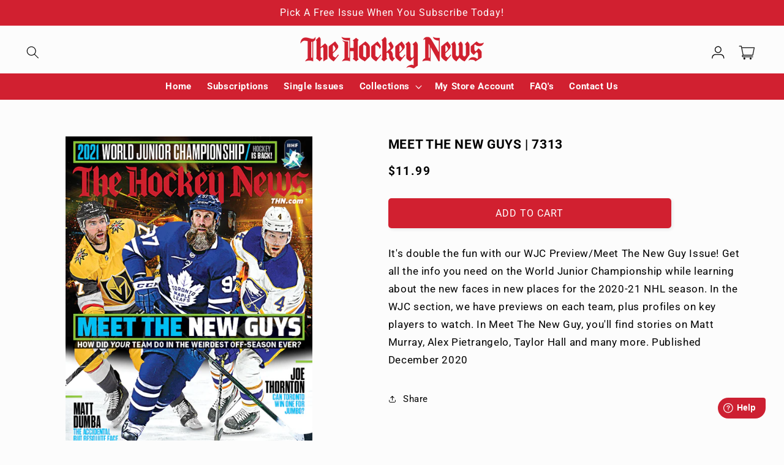

--- FILE ---
content_type: text/html; charset=utf-8
request_url: https://thehockeynews.store/products/meet-the-new-guy-world-juniors-2020-7313
body_size: 34508
content:
<!doctype html>
<html class="js" lang="en">
  <head>
    <meta charset="utf-8">
    <meta http-equiv="X-UA-Compatible" content="IE=edge">
    <meta name="viewport" content="width=device-width,initial-scale=1">
    <meta name="theme-color" content="">
    <link rel="canonical" href="https://thehockeynews.store/products/meet-the-new-guy-world-juniors-2020-7313">
    <link rel="stylesheet" href="https://cdnjs.cloudflare.com/ajax/libs/font-awesome/4.7.0/css/font-awesome.min.css">

    <link rel="stylesheet" type="text/css" href="//cdnjs.cloudflare.com/ajax/libs/slick-carousel/1.8.1/slick.min.css"/>
    <link rel="stylesheet" type="text/css" href="//cdnjs.cloudflare.com/ajax/libs/slick-carousel/1.8.1/slick-theme.min.css"/>
    <link rel="stylesheet" href="//code.jquery.com/ui/1.13.2/themes/base/jquery-ui.css">
    <script src="//code.jquery.com/jquery-3.6.0.js"></script>
    <script src="//code.jquery.com/ui/1.13.2/jquery-ui.js"></script>
    <script src="//cdnjs.cloudflare.com/ajax/libs/slick-carousel/1.8.1/slick.min.js"></script><link rel="icon" type="image/png" href="//thehockeynews.store/cdn/shop/files/favicon_6124791d-06f6-45c8-8134-115b6b4dcaa2.jpg?crop=center&height=32&v=1726805410&width=32"><link rel="preconnect" href="https://fonts.shopifycdn.com" crossorigin><title>
      MEET THE NEW GUYS | 7313
 &ndash; The Hockey News</title>

    
      <meta name="description" content="It&#39;s double the fun with our WJC Preview/Meet The New Guy Issue! Get all the info you need on the World Junior Championship while learning about the new faces in new places for the 2020-21 NHL season. In the WJC section, we have previews on each team, plus profiles on key players to watch. In Meet The New Guy, you&#39;ll f">
    

    

<meta property="og:site_name" content="The Hockey News">
<meta property="og:url" content="https://thehockeynews.store/products/meet-the-new-guy-world-juniors-2020-7313">
<meta property="og:title" content="MEET THE NEW GUYS | 7313">
<meta property="og:type" content="product">
<meta property="og:description" content="It&#39;s double the fun with our WJC Preview/Meet The New Guy Issue! Get all the info you need on the World Junior Championship while learning about the new faces in new places for the 2020-21 NHL season. In the WJC section, we have previews on each team, plus profiles on key players to watch. In Meet The New Guy, you&#39;ll f"><meta property="og:image" content="http://thehockeynews.store/cdn/shop/products/THN_7313.jpg?v=1607708304">
  <meta property="og:image:secure_url" content="https://thehockeynews.store/cdn/shop/products/THN_7313.jpg?v=1607708304">
  <meta property="og:image:width" content="567">
  <meta property="og:image:height" content="774"><meta property="og:price:amount" content="11.99">
  <meta property="og:price:currency" content="USD"><meta name="twitter:card" content="summary_large_image">
<meta name="twitter:title" content="MEET THE NEW GUYS | 7313">
<meta name="twitter:description" content="It&#39;s double the fun with our WJC Preview/Meet The New Guy Issue! Get all the info you need on the World Junior Championship while learning about the new faces in new places for the 2020-21 NHL season. In the WJC section, we have previews on each team, plus profiles on key players to watch. In Meet The New Guy, you&#39;ll f">

    <script src="//thehockeynews.store/cdn/shop/t/11/assets/constants.js?v=132983761750457495441750214933" defer="defer"></script>
    <script src="//thehockeynews.store/cdn/shop/t/11/assets/pubsub.js?v=158357773527763999511750214933" defer="defer"></script>
    <script src="//thehockeynews.store/cdn/shop/t/11/assets/global.js?v=88558128918567037191750214933" defer="defer"></script>
    <script src="//thehockeynews.store/cdn/shop/t/11/assets/details-disclosure.js?v=13653116266235556501750214933" defer="defer"></script>
    <script src="//thehockeynews.store/cdn/shop/t/11/assets/details-modal.js?v=25581673532751508451750214933" defer="defer"></script>
    <script src="//thehockeynews.store/cdn/shop/t/11/assets/search-form.js?v=133129549252120666541750214933" defer="defer"></script>
    <script src="//thehockeynews.store/cdn/shop/t/11/assets/custom.js?v=147269804729821895021750214933" defer="defer"></script><script>window.performance && window.performance.mark && window.performance.mark('shopify.content_for_header.start');</script><meta name="facebook-domain-verification" content="86f1qgd1dszcmsm3fj1rdlhv68jywv">
<meta name="google-site-verification" content="965VyKOnw6NsPRlBGX-KMQPkD0A-tCQXAjcqpAkao10">
<meta id="shopify-digital-wallet" name="shopify-digital-wallet" content="/31058220/digital_wallets/dialog">
<meta name="shopify-checkout-api-token" content="140d4c83d4e96d00c942f1f18f5db022">
<meta id="in-context-paypal-metadata" data-shop-id="31058220" data-venmo-supported="false" data-environment="production" data-locale="en_US" data-paypal-v4="true" data-currency="USD">
<link rel="alternate" type="application/json+oembed" href="https://thehockeynews.store/products/meet-the-new-guy-world-juniors-2020-7313.oembed">
<script async="async" src="/checkouts/internal/preloads.js?locale=en-US"></script>
<link rel="preconnect" href="https://shop.app" crossorigin="anonymous">
<script async="async" src="https://shop.app/checkouts/internal/preloads.js?locale=en-US&shop_id=31058220" crossorigin="anonymous"></script>
<script id="apple-pay-shop-capabilities" type="application/json">{"shopId":31058220,"countryCode":"CA","currencyCode":"USD","merchantCapabilities":["supports3DS"],"merchantId":"gid:\/\/shopify\/Shop\/31058220","merchantName":"The Hockey News","requiredBillingContactFields":["postalAddress","email"],"requiredShippingContactFields":["postalAddress","email"],"shippingType":"shipping","supportedNetworks":["visa","masterCard","amex","discover","jcb"],"total":{"type":"pending","label":"The Hockey News","amount":"1.00"},"shopifyPaymentsEnabled":true,"supportsSubscriptions":true}</script>
<script id="shopify-features" type="application/json">{"accessToken":"140d4c83d4e96d00c942f1f18f5db022","betas":["rich-media-storefront-analytics"],"domain":"thehockeynews.store","predictiveSearch":true,"shopId":31058220,"locale":"en"}</script>
<script>var Shopify = Shopify || {};
Shopify.shop = "thehockeynews.myshopify.com";
Shopify.locale = "en";
Shopify.currency = {"active":"USD","rate":"1.0"};
Shopify.country = "US";
Shopify.theme = {"name":"Copy of Copy of Studio (18 Nov 2024)","id":133528682630,"schema_name":"Studio","schema_version":"15.0.1","theme_store_id":1431,"role":"main"};
Shopify.theme.handle = "null";
Shopify.theme.style = {"id":null,"handle":null};
Shopify.cdnHost = "thehockeynews.store/cdn";
Shopify.routes = Shopify.routes || {};
Shopify.routes.root = "/";</script>
<script type="module">!function(o){(o.Shopify=o.Shopify||{}).modules=!0}(window);</script>
<script>!function(o){function n(){var o=[];function n(){o.push(Array.prototype.slice.apply(arguments))}return n.q=o,n}var t=o.Shopify=o.Shopify||{};t.loadFeatures=n(),t.autoloadFeatures=n()}(window);</script>
<script>
  window.ShopifyPay = window.ShopifyPay || {};
  window.ShopifyPay.apiHost = "shop.app\/pay";
  window.ShopifyPay.redirectState = null;
</script>
<script id="shop-js-analytics" type="application/json">{"pageType":"product"}</script>
<script defer="defer" async type="module" src="//thehockeynews.store/cdn/shopifycloud/shop-js/modules/v2/client.init-shop-cart-sync_IZsNAliE.en.esm.js"></script>
<script defer="defer" async type="module" src="//thehockeynews.store/cdn/shopifycloud/shop-js/modules/v2/chunk.common_0OUaOowp.esm.js"></script>
<script type="module">
  await import("//thehockeynews.store/cdn/shopifycloud/shop-js/modules/v2/client.init-shop-cart-sync_IZsNAliE.en.esm.js");
await import("//thehockeynews.store/cdn/shopifycloud/shop-js/modules/v2/chunk.common_0OUaOowp.esm.js");

  window.Shopify.SignInWithShop?.initShopCartSync?.({"fedCMEnabled":true,"windoidEnabled":true});

</script>
<script>
  window.Shopify = window.Shopify || {};
  if (!window.Shopify.featureAssets) window.Shopify.featureAssets = {};
  window.Shopify.featureAssets['shop-js'] = {"shop-cart-sync":["modules/v2/client.shop-cart-sync_DLOhI_0X.en.esm.js","modules/v2/chunk.common_0OUaOowp.esm.js"],"init-fed-cm":["modules/v2/client.init-fed-cm_C6YtU0w6.en.esm.js","modules/v2/chunk.common_0OUaOowp.esm.js"],"shop-button":["modules/v2/client.shop-button_BCMx7GTG.en.esm.js","modules/v2/chunk.common_0OUaOowp.esm.js"],"shop-cash-offers":["modules/v2/client.shop-cash-offers_BT26qb5j.en.esm.js","modules/v2/chunk.common_0OUaOowp.esm.js","modules/v2/chunk.modal_CGo_dVj3.esm.js"],"init-windoid":["modules/v2/client.init-windoid_B9PkRMql.en.esm.js","modules/v2/chunk.common_0OUaOowp.esm.js"],"init-shop-email-lookup-coordinator":["modules/v2/client.init-shop-email-lookup-coordinator_DZkqjsbU.en.esm.js","modules/v2/chunk.common_0OUaOowp.esm.js"],"shop-toast-manager":["modules/v2/client.shop-toast-manager_Di2EnuM7.en.esm.js","modules/v2/chunk.common_0OUaOowp.esm.js"],"shop-login-button":["modules/v2/client.shop-login-button_BtqW_SIO.en.esm.js","modules/v2/chunk.common_0OUaOowp.esm.js","modules/v2/chunk.modal_CGo_dVj3.esm.js"],"avatar":["modules/v2/client.avatar_BTnouDA3.en.esm.js"],"pay-button":["modules/v2/client.pay-button_CWa-C9R1.en.esm.js","modules/v2/chunk.common_0OUaOowp.esm.js"],"init-shop-cart-sync":["modules/v2/client.init-shop-cart-sync_IZsNAliE.en.esm.js","modules/v2/chunk.common_0OUaOowp.esm.js"],"init-customer-accounts":["modules/v2/client.init-customer-accounts_DenGwJTU.en.esm.js","modules/v2/client.shop-login-button_BtqW_SIO.en.esm.js","modules/v2/chunk.common_0OUaOowp.esm.js","modules/v2/chunk.modal_CGo_dVj3.esm.js"],"init-shop-for-new-customer-accounts":["modules/v2/client.init-shop-for-new-customer-accounts_JdHXxpS9.en.esm.js","modules/v2/client.shop-login-button_BtqW_SIO.en.esm.js","modules/v2/chunk.common_0OUaOowp.esm.js","modules/v2/chunk.modal_CGo_dVj3.esm.js"],"init-customer-accounts-sign-up":["modules/v2/client.init-customer-accounts-sign-up_D6__K_p8.en.esm.js","modules/v2/client.shop-login-button_BtqW_SIO.en.esm.js","modules/v2/chunk.common_0OUaOowp.esm.js","modules/v2/chunk.modal_CGo_dVj3.esm.js"],"checkout-modal":["modules/v2/client.checkout-modal_C_ZQDY6s.en.esm.js","modules/v2/chunk.common_0OUaOowp.esm.js","modules/v2/chunk.modal_CGo_dVj3.esm.js"],"shop-follow-button":["modules/v2/client.shop-follow-button_XetIsj8l.en.esm.js","modules/v2/chunk.common_0OUaOowp.esm.js","modules/v2/chunk.modal_CGo_dVj3.esm.js"],"lead-capture":["modules/v2/client.lead-capture_DvA72MRN.en.esm.js","modules/v2/chunk.common_0OUaOowp.esm.js","modules/v2/chunk.modal_CGo_dVj3.esm.js"],"shop-login":["modules/v2/client.shop-login_ClXNxyh6.en.esm.js","modules/v2/chunk.common_0OUaOowp.esm.js","modules/v2/chunk.modal_CGo_dVj3.esm.js"],"payment-terms":["modules/v2/client.payment-terms_CNlwjfZz.en.esm.js","modules/v2/chunk.common_0OUaOowp.esm.js","modules/v2/chunk.modal_CGo_dVj3.esm.js"]};
</script>
<script>(function() {
  var isLoaded = false;
  function asyncLoad() {
    if (isLoaded) return;
    isLoaded = true;
    var urls = ["https:\/\/cdn.shopify.com\/s\/files\/1\/3105\/8220\/t\/2\/assets\/globo.swatch.init.js?shop=thehockeynews.myshopify.com","https:\/\/cdn.shopify.com\/s\/files\/1\/3105\/8220\/t\/2\/assets\/globo.swatch.init.js?shop=thehockeynews.myshopify.com","https:\/\/s3.amazonaws.com\/pixelpop\/usercontent\/scripts\/b5708802-1bbb-4ab3-a025-0c9b7ddcbd7a\/pixelpop.js?shop=thehockeynews.myshopify.com","https:\/\/chimpstatic.com\/mcjs-connected\/js\/users\/1717c48c904332484d6e689c5\/d5b9fde477058e7f446bc6e8c.js?shop=thehockeynews.myshopify.com"];
    for (var i = 0; i < urls.length; i++) {
      var s = document.createElement('script');
      s.type = 'text/javascript';
      s.async = true;
      s.src = urls[i];
      var x = document.getElementsByTagName('script')[0];
      x.parentNode.insertBefore(s, x);
    }
  };
  if(window.attachEvent) {
    window.attachEvent('onload', asyncLoad);
  } else {
    window.addEventListener('load', asyncLoad, false);
  }
})();</script>
<script id="__st">var __st={"a":31058220,"offset":-18000,"reqid":"3a0ea9dc-43b9-4bf9-b83e-162e774bb2af-1768482264","pageurl":"thehockeynews.store\/products\/meet-the-new-guy-world-juniors-2020-7313","u":"38c5061677ef","p":"product","rtyp":"product","rid":5195953045638};</script>
<script>window.ShopifyPaypalV4VisibilityTracking = true;</script>
<script id="captcha-bootstrap">!function(){'use strict';const t='contact',e='account',n='new_comment',o=[[t,t],['blogs',n],['comments',n],[t,'customer']],c=[[e,'customer_login'],[e,'guest_login'],[e,'recover_customer_password'],[e,'create_customer']],r=t=>t.map((([t,e])=>`form[action*='/${t}']:not([data-nocaptcha='true']) input[name='form_type'][value='${e}']`)).join(','),a=t=>()=>t?[...document.querySelectorAll(t)].map((t=>t.form)):[];function s(){const t=[...o],e=r(t);return a(e)}const i='password',u='form_key',d=['recaptcha-v3-token','g-recaptcha-response','h-captcha-response',i],f=()=>{try{return window.sessionStorage}catch{return}},m='__shopify_v',_=t=>t.elements[u];function p(t,e,n=!1){try{const o=window.sessionStorage,c=JSON.parse(o.getItem(e)),{data:r}=function(t){const{data:e,action:n}=t;return t[m]||n?{data:e,action:n}:{data:t,action:n}}(c);for(const[e,n]of Object.entries(r))t.elements[e]&&(t.elements[e].value=n);n&&o.removeItem(e)}catch(o){console.error('form repopulation failed',{error:o})}}const l='form_type',E='cptcha';function T(t){t.dataset[E]=!0}const w=window,h=w.document,L='Shopify',v='ce_forms',y='captcha';let A=!1;((t,e)=>{const n=(g='f06e6c50-85a8-45c8-87d0-21a2b65856fe',I='https://cdn.shopify.com/shopifycloud/storefront-forms-hcaptcha/ce_storefront_forms_captcha_hcaptcha.v1.5.2.iife.js',D={infoText:'Protected by hCaptcha',privacyText:'Privacy',termsText:'Terms'},(t,e,n)=>{const o=w[L][v],c=o.bindForm;if(c)return c(t,g,e,D).then(n);var r;o.q.push([[t,g,e,D],n]),r=I,A||(h.body.append(Object.assign(h.createElement('script'),{id:'captcha-provider',async:!0,src:r})),A=!0)});var g,I,D;w[L]=w[L]||{},w[L][v]=w[L][v]||{},w[L][v].q=[],w[L][y]=w[L][y]||{},w[L][y].protect=function(t,e){n(t,void 0,e),T(t)},Object.freeze(w[L][y]),function(t,e,n,w,h,L){const[v,y,A,g]=function(t,e,n){const i=e?o:[],u=t?c:[],d=[...i,...u],f=r(d),m=r(i),_=r(d.filter((([t,e])=>n.includes(e))));return[a(f),a(m),a(_),s()]}(w,h,L),I=t=>{const e=t.target;return e instanceof HTMLFormElement?e:e&&e.form},D=t=>v().includes(t);t.addEventListener('submit',(t=>{const e=I(t);if(!e)return;const n=D(e)&&!e.dataset.hcaptchaBound&&!e.dataset.recaptchaBound,o=_(e),c=g().includes(e)&&(!o||!o.value);(n||c)&&t.preventDefault(),c&&!n&&(function(t){try{if(!f())return;!function(t){const e=f();if(!e)return;const n=_(t);if(!n)return;const o=n.value;o&&e.removeItem(o)}(t);const e=Array.from(Array(32),(()=>Math.random().toString(36)[2])).join('');!function(t,e){_(t)||t.append(Object.assign(document.createElement('input'),{type:'hidden',name:u})),t.elements[u].value=e}(t,e),function(t,e){const n=f();if(!n)return;const o=[...t.querySelectorAll(`input[type='${i}']`)].map((({name:t})=>t)),c=[...d,...o],r={};for(const[a,s]of new FormData(t).entries())c.includes(a)||(r[a]=s);n.setItem(e,JSON.stringify({[m]:1,action:t.action,data:r}))}(t,e)}catch(e){console.error('failed to persist form',e)}}(e),e.submit())}));const S=(t,e)=>{t&&!t.dataset[E]&&(n(t,e.some((e=>e===t))),T(t))};for(const o of['focusin','change'])t.addEventListener(o,(t=>{const e=I(t);D(e)&&S(e,y())}));const B=e.get('form_key'),M=e.get(l),P=B&&M;t.addEventListener('DOMContentLoaded',(()=>{const t=y();if(P)for(const e of t)e.elements[l].value===M&&p(e,B);[...new Set([...A(),...v().filter((t=>'true'===t.dataset.shopifyCaptcha))])].forEach((e=>S(e,t)))}))}(h,new URLSearchParams(w.location.search),n,t,e,['guest_login'])})(!0,!0)}();</script>
<script integrity="sha256-4kQ18oKyAcykRKYeNunJcIwy7WH5gtpwJnB7kiuLZ1E=" data-source-attribution="shopify.loadfeatures" defer="defer" src="//thehockeynews.store/cdn/shopifycloud/storefront/assets/storefront/load_feature-a0a9edcb.js" crossorigin="anonymous"></script>
<script crossorigin="anonymous" defer="defer" src="//thehockeynews.store/cdn/shopifycloud/storefront/assets/shopify_pay/storefront-65b4c6d7.js?v=20250812"></script>
<script data-source-attribution="shopify.dynamic_checkout.dynamic.init">var Shopify=Shopify||{};Shopify.PaymentButton=Shopify.PaymentButton||{isStorefrontPortableWallets:!0,init:function(){window.Shopify.PaymentButton.init=function(){};var t=document.createElement("script");t.src="https://thehockeynews.store/cdn/shopifycloud/portable-wallets/latest/portable-wallets.en.js",t.type="module",document.head.appendChild(t)}};
</script>
<script data-source-attribution="shopify.dynamic_checkout.buyer_consent">
  function portableWalletsHideBuyerConsent(e){var t=document.getElementById("shopify-buyer-consent"),n=document.getElementById("shopify-subscription-policy-button");t&&n&&(t.classList.add("hidden"),t.setAttribute("aria-hidden","true"),n.removeEventListener("click",e))}function portableWalletsShowBuyerConsent(e){var t=document.getElementById("shopify-buyer-consent"),n=document.getElementById("shopify-subscription-policy-button");t&&n&&(t.classList.remove("hidden"),t.removeAttribute("aria-hidden"),n.addEventListener("click",e))}window.Shopify?.PaymentButton&&(window.Shopify.PaymentButton.hideBuyerConsent=portableWalletsHideBuyerConsent,window.Shopify.PaymentButton.showBuyerConsent=portableWalletsShowBuyerConsent);
</script>
<script data-source-attribution="shopify.dynamic_checkout.cart.bootstrap">document.addEventListener("DOMContentLoaded",(function(){function t(){return document.querySelector("shopify-accelerated-checkout-cart, shopify-accelerated-checkout")}if(t())Shopify.PaymentButton.init();else{new MutationObserver((function(e,n){t()&&(Shopify.PaymentButton.init(),n.disconnect())})).observe(document.body,{childList:!0,subtree:!0})}}));
</script>
<link id="shopify-accelerated-checkout-styles" rel="stylesheet" media="screen" href="https://thehockeynews.store/cdn/shopifycloud/portable-wallets/latest/accelerated-checkout-backwards-compat.css" crossorigin="anonymous">
<style id="shopify-accelerated-checkout-cart">
        #shopify-buyer-consent {
  margin-top: 1em;
  display: inline-block;
  width: 100%;
}

#shopify-buyer-consent.hidden {
  display: none;
}

#shopify-subscription-policy-button {
  background: none;
  border: none;
  padding: 0;
  text-decoration: underline;
  font-size: inherit;
  cursor: pointer;
}

#shopify-subscription-policy-button::before {
  box-shadow: none;
}

      </style>
<script id="sections-script" data-sections="header" defer="defer" src="//thehockeynews.store/cdn/shop/t/11/compiled_assets/scripts.js?2107"></script>
<script>window.performance && window.performance.mark && window.performance.mark('shopify.content_for_header.end');</script>

    <script>
	window.fwSettings={
	'widget_id':153000002916
	};
	!function(){if("function"!=typeof window.FreshworksWidget){var n=function(){n.q.push(arguments)};n.q=[],window.FreshworksWidget=n}}() 
</script>
<script type='text/javascript' src='https://widget.freshworks.com/widgets/153000002916.js' async defer></script>

    <style data-shopify>
      @font-face {
  font-family: Roboto;
  font-weight: 400;
  font-style: normal;
  font-display: swap;
  src: url("//thehockeynews.store/cdn/fonts/roboto/roboto_n4.2019d890f07b1852f56ce63ba45b2db45d852cba.woff2") format("woff2"),
       url("//thehockeynews.store/cdn/fonts/roboto/roboto_n4.238690e0007583582327135619c5f7971652fa9d.woff") format("woff");
}

      @font-face {
  font-family: Roboto;
  font-weight: 700;
  font-style: normal;
  font-display: swap;
  src: url("//thehockeynews.store/cdn/fonts/roboto/roboto_n7.f38007a10afbbde8976c4056bfe890710d51dec2.woff2") format("woff2"),
       url("//thehockeynews.store/cdn/fonts/roboto/roboto_n7.94bfdd3e80c7be00e128703d245c207769d763f9.woff") format("woff");
}

      @font-face {
  font-family: Roboto;
  font-weight: 400;
  font-style: italic;
  font-display: swap;
  src: url("//thehockeynews.store/cdn/fonts/roboto/roboto_i4.57ce898ccda22ee84f49e6b57ae302250655e2d4.woff2") format("woff2"),
       url("//thehockeynews.store/cdn/fonts/roboto/roboto_i4.b21f3bd061cbcb83b824ae8c7671a82587b264bf.woff") format("woff");
}

      @font-face {
  font-family: Roboto;
  font-weight: 700;
  font-style: italic;
  font-display: swap;
  src: url("//thehockeynews.store/cdn/fonts/roboto/roboto_i7.7ccaf9410746f2c53340607c42c43f90a9005937.woff2") format("woff2"),
       url("//thehockeynews.store/cdn/fonts/roboto/roboto_i7.49ec21cdd7148292bffea74c62c0df6e93551516.woff") format("woff");
}

      @font-face {
  font-family: Roboto;
  font-weight: 400;
  font-style: normal;
  font-display: swap;
  src: url("//thehockeynews.store/cdn/fonts/roboto/roboto_n4.2019d890f07b1852f56ce63ba45b2db45d852cba.woff2") format("woff2"),
       url("//thehockeynews.store/cdn/fonts/roboto/roboto_n4.238690e0007583582327135619c5f7971652fa9d.woff") format("woff");
}


      
        :root,
        .color-scheme-1 {
          --color-background: 252,252,252;
        
          --gradient-background: #fcfcfc;
        

        

        --color-foreground: 0,0,0;
        --color-background-contrast: 188,188,188;
        --color-shadow: 16,57,72;
        --color-button: 0,0,0;
        --color-button-text: 252,252,252;
        --color-secondary-button: 252,252,252;
        --color-secondary-button-text: 0,0,0;
        --color-link: 0,0,0;
        --color-badge-foreground: 0,0,0;
        --color-badge-background: 252,252,252;
        --color-badge-border: 0,0,0;
        --payment-terms-background-color: rgb(252 252 252);
      }
      
        
        .color-scheme-2 {
          --color-background: 235,236,237;
        
          --gradient-background: #ebeced;
        

        

        --color-foreground: 16,57,72;
        --color-background-contrast: 168,172,177;
        --color-shadow: 16,57,72;
        --color-button: 16,57,72;
        --color-button-text: 235,236,237;
        --color-secondary-button: 235,236,237;
        --color-secondary-button-text: 16,57,72;
        --color-link: 16,57,72;
        --color-badge-foreground: 16,57,72;
        --color-badge-background: 235,236,237;
        --color-badge-border: 16,57,72;
        --payment-terms-background-color: rgb(235 236 237);
      }
      
        
        .color-scheme-3 {
          --color-background: 16,57,72;
        
          --gradient-background: #103948;
        

        

        --color-foreground: 252,252,252;
        --color-background-contrast: 21,74,93;
        --color-shadow: 16,57,72;
        --color-button: 252,252,252;
        --color-button-text: 16,57,72;
        --color-secondary-button: 16,57,72;
        --color-secondary-button-text: 252,252,252;
        --color-link: 252,252,252;
        --color-badge-foreground: 252,252,252;
        --color-badge-background: 16,57,72;
        --color-badge-border: 252,252,252;
        --payment-terms-background-color: rgb(16 57 72);
      }
      
        
        .color-scheme-4 {
          --color-background: 209,32,48;
        
          --gradient-background: #d12030;
        

        

        --color-foreground: 252,252,252;
        --color-background-contrast: 98,15,23;
        --color-shadow: 0,0,0;
        --color-button: 252,252,252;
        --color-button-text: 209,32,48;
        --color-secondary-button: 209,32,48;
        --color-secondary-button-text: 252,252,252;
        --color-link: 252,252,252;
        --color-badge-foreground: 252,252,252;
        --color-badge-background: 209,32,48;
        --color-badge-border: 252,252,252;
        --payment-terms-background-color: rgb(209 32 48);
      }
      
        
        .color-scheme-5 {
          --color-background: 24,86,108;
        
          --gradient-background: #18566c;
        

        

        --color-foreground: 252,252,252;
        --color-background-contrast: 1,3,4;
        --color-shadow: 16,57,72;
        --color-button: 252,252,252;
        --color-button-text: 24,86,108;
        --color-secondary-button: 24,86,108;
        --color-secondary-button-text: 252,252,252;
        --color-link: 252,252,252;
        --color-badge-foreground: 252,252,252;
        --color-badge-background: 24,86,108;
        --color-badge-border: 252,252,252;
        --payment-terms-background-color: rgb(24 86 108);
      }
      
        
        .color-scheme-c5d30690-e4a7-4467-8f1b-a04cec9bd5eb {
          --color-background: 255,255,255;
        
          --gradient-background: #ffffff;
        

        

        --color-foreground: 14,1,1;
        --color-background-contrast: 191,191,191;
        --color-shadow: 205,32,50;
        --color-button: 205,32,50;
        --color-button-text: 252,252,252;
        --color-secondary-button: 255,255,255;
        --color-secondary-button-text: 205,32,50;
        --color-link: 205,32,50;
        --color-badge-foreground: 14,1,1;
        --color-badge-background: 255,255,255;
        --color-badge-border: 14,1,1;
        --payment-terms-background-color: rgb(255 255 255);
      }
      
        
        .color-scheme-70aa2843-9b3f-4a76-b572-3b2c78b22d64 {
          --color-background: 242,242,242;
        
          --gradient-background: #f2f2f2;
        

        

        --color-foreground: 14,1,1;
        --color-background-contrast: 178,178,178;
        --color-shadow: 14,1,1;
        --color-button: 16,57,72;
        --color-button-text: 252,252,252;
        --color-secondary-button: 242,242,242;
        --color-secondary-button-text: 14,1,1;
        --color-link: 14,1,1;
        --color-badge-foreground: 14,1,1;
        --color-badge-background: 242,242,242;
        --color-badge-border: 14,1,1;
        --payment-terms-background-color: rgb(242 242 242);
      }
      
        
        .color-scheme-2318041d-0c38-481b-afb3-72537ed1084f {
          --color-background: 10,1,1;
        
          --gradient-background: #0a0101;
        

        

        --color-foreground: 255,255,255;
        --color-background-contrast: 233,33,33;
        --color-shadow: 16,57,72;
        --color-button: 16,57,72;
        --color-button-text: 252,252,252;
        --color-secondary-button: 10,1,1;
        --color-secondary-button-text: 5,44,70;
        --color-link: 5,44,70;
        --color-badge-foreground: 255,255,255;
        --color-badge-background: 10,1,1;
        --color-badge-border: 255,255,255;
        --payment-terms-background-color: rgb(10 1 1);
      }
      
        
        .color-scheme-738124d4-5f40-4473-9266-d31095effe97 {
          --color-background: 0,0,0;
        
          --gradient-background: #000000;
        

        

        --color-foreground: 255,255,255;
        --color-background-contrast: 128,128,128;
        --color-shadow: 16,57,72;
        --color-button: 209,32,48;
        --color-button-text: 252,252,252;
        --color-secondary-button: 0,0,0;
        --color-secondary-button-text: 209,32,48;
        --color-link: 209,32,48;
        --color-badge-foreground: 255,255,255;
        --color-badge-background: 0,0,0;
        --color-badge-border: 255,255,255;
        --payment-terms-background-color: rgb(0 0 0);
      }
      

      body, .color-scheme-1, .color-scheme-2, .color-scheme-3, .color-scheme-4, .color-scheme-5, .color-scheme-c5d30690-e4a7-4467-8f1b-a04cec9bd5eb, .color-scheme-70aa2843-9b3f-4a76-b572-3b2c78b22d64, .color-scheme-2318041d-0c38-481b-afb3-72537ed1084f, .color-scheme-738124d4-5f40-4473-9266-d31095effe97 {
        color: rgba(var(--color-foreground));
        background-color: rgb(var(--color-background));
      }

      :root {
        --font-body-family: Roboto, sans-serif;
        --font-body-style: normal;
        --font-body-weight: 400;
        --font-body-weight-bold: 700;

        --font-heading-family: Roboto, sans-serif;
        --font-heading-style: normal;
        --font-heading-weight: 400;

        --font-body-scale: 1.05;
        --font-heading-scale: 1.0;

        --media-padding: px;
        --media-border-opacity: 0.1;
        --media-border-width: 0px;
        --media-radius: 0px;
        --media-shadow-opacity: 0.0;
        --media-shadow-horizontal-offset: 0px;
        --media-shadow-vertical-offset: 4px;
        --media-shadow-blur-radius: 5px;
        --media-shadow-visible: 0;

        --page-width: 130rem;
        --page-width-margin: 0rem;

        --product-card-image-padding: 0.0rem;
        --product-card-corner-radius: 0.0rem;
        --product-card-text-alignment: center;
        --product-card-border-width: 0.0rem;
        --product-card-border-opacity: 0.1;
        --product-card-shadow-opacity: 0.0;
        --product-card-shadow-visible: 0;
        --product-card-shadow-horizontal-offset: 0.0rem;
        --product-card-shadow-vertical-offset: 0.4rem;
        --product-card-shadow-blur-radius: 0.5rem;

        --collection-card-image-padding: 0.0rem;
        --collection-card-corner-radius: 0.0rem;
        --collection-card-text-alignment: center;
        --collection-card-border-width: 0.0rem;
        --collection-card-border-opacity: 0.1;
        --collection-card-shadow-opacity: 0.0;
        --collection-card-shadow-visible: 0;
        --collection-card-shadow-horizontal-offset: 0.0rem;
        --collection-card-shadow-vertical-offset: 0.4rem;
        --collection-card-shadow-blur-radius: 0.5rem;

        --blog-card-image-padding: 0.0rem;
        --blog-card-corner-radius: 0.0rem;
        --blog-card-text-alignment: center;
        --blog-card-border-width: 0.0rem;
        --blog-card-border-opacity: 0.1;
        --blog-card-shadow-opacity: 0.0;
        --blog-card-shadow-visible: 0;
        --blog-card-shadow-horizontal-offset: 0.0rem;
        --blog-card-shadow-vertical-offset: 0.4rem;
        --blog-card-shadow-blur-radius: 0.5rem;

        --badge-corner-radius: 4.0rem;

        --popup-border-width: 0px;
        --popup-border-opacity: 0.1;
        --popup-corner-radius: 0px;
        --popup-shadow-opacity: 0.1;
        --popup-shadow-horizontal-offset: 6px;
        --popup-shadow-vertical-offset: 6px;
        --popup-shadow-blur-radius: 25px;

        --drawer-border-width: 1px;
        --drawer-border-opacity: 0.1;
        --drawer-shadow-opacity: 0.0;
        --drawer-shadow-horizontal-offset: 0px;
        --drawer-shadow-vertical-offset: 4px;
        --drawer-shadow-blur-radius: 5px;

        --spacing-sections-desktop: 0px;
        --spacing-sections-mobile: 0px;

        --grid-desktop-vertical-spacing: 32px;
        --grid-desktop-horizontal-spacing: 32px;
        --grid-mobile-vertical-spacing: 16px;
        --grid-mobile-horizontal-spacing: 16px;

        --text-boxes-border-opacity: 0.1;
        --text-boxes-border-width: 0px;
        --text-boxes-radius: 0px;
        --text-boxes-shadow-opacity: 0.0;
        --text-boxes-shadow-visible: 0;
        --text-boxes-shadow-horizontal-offset: 0px;
        --text-boxes-shadow-vertical-offset: 4px;
        --text-boxes-shadow-blur-radius: 5px;

        --buttons-radius: 4px;
        --buttons-radius-outset: 5px;
        --buttons-border-width: 1px;
        --buttons-border-opacity: 1.0;
        --buttons-shadow-opacity: 0.1;
        --buttons-shadow-visible: 1;
        --buttons-shadow-horizontal-offset: 2px;
        --buttons-shadow-vertical-offset: 2px;
        --buttons-shadow-blur-radius: 5px;
        --buttons-border-offset: 0.3px;

        --inputs-radius: 2px;
        --inputs-border-width: 1px;
        --inputs-border-opacity: 0.15;
        --inputs-shadow-opacity: 0.05;
        --inputs-shadow-horizontal-offset: 2px;
        --inputs-margin-offset: 2px;
        --inputs-shadow-vertical-offset: 2px;
        --inputs-shadow-blur-radius: 5px;
        --inputs-radius-outset: 3px;

        --variant-pills-radius: 40px;
        --variant-pills-border-width: 1px;
        --variant-pills-border-opacity: 0.55;
        --variant-pills-shadow-opacity: 0.0;
        --variant-pills-shadow-horizontal-offset: 0px;
        --variant-pills-shadow-vertical-offset: 4px;
        --variant-pills-shadow-blur-radius: 5px;
      }

      *,
      *::before,
      *::after {
        box-sizing: inherit;
      }

      html {
        box-sizing: border-box;
        font-size: calc(var(--font-body-scale) * 62.5%);
        height: 100%;
      }

      body {
        display: grid;
        grid-template-rows: auto auto 1fr auto;
        grid-template-columns: 100%;
        min-height: 100%;
        margin: 0;
        font-size: 1.5rem;
        letter-spacing: 0.06rem;
        line-height: calc(1 + 0.8 / var(--font-body-scale));
        font-family: var(--font-body-family);
        font-style: var(--font-body-style);
        font-weight: var(--font-body-weight);
      }

      @media screen and (min-width: 750px) {
        body {
          font-size: 1.6rem;
        }
      }
    </style>

    <link href="//thehockeynews.store/cdn/shop/t/11/assets/base.css?v=58951151684014404471750214933" rel="stylesheet" type="text/css" media="all" />
    <link href="//thehockeynews.store/cdn/shop/t/11/assets/custom.css?v=124303623695960487181750214933" rel="stylesheet" type="text/css" media="all" />
    <link rel="stylesheet" href="//thehockeynews.store/cdn/shop/t/11/assets/component-cart-items.css?v=127384614032664249911750214933" media="print" onload="this.media='all'"><link href="//thehockeynews.store/cdn/shop/t/11/assets/component-cart-drawer.css?v=19530961819213608911750214933" rel="stylesheet" type="text/css" media="all" />
      <link href="//thehockeynews.store/cdn/shop/t/11/assets/component-cart.css?v=165982380921400067651750214933" rel="stylesheet" type="text/css" media="all" />
      <link href="//thehockeynews.store/cdn/shop/t/11/assets/component-totals.css?v=15906652033866631521750214933" rel="stylesheet" type="text/css" media="all" />
      <link href="//thehockeynews.store/cdn/shop/t/11/assets/component-price.css?v=70172745017360139101750214933" rel="stylesheet" type="text/css" media="all" />
      <link href="//thehockeynews.store/cdn/shop/t/11/assets/component-discounts.css?v=152760482443307489271750214933" rel="stylesheet" type="text/css" media="all" />

      <link rel="preload" as="font" href="//thehockeynews.store/cdn/fonts/roboto/roboto_n4.2019d890f07b1852f56ce63ba45b2db45d852cba.woff2" type="font/woff2" crossorigin>
      

      <link rel="preload" as="font" href="//thehockeynews.store/cdn/fonts/roboto/roboto_n4.2019d890f07b1852f56ce63ba45b2db45d852cba.woff2" type="font/woff2" crossorigin>
      
<link href="//thehockeynews.store/cdn/shop/t/11/assets/component-localization-form.css?v=120620094879297847921750214933" rel="stylesheet" type="text/css" media="all" />
      <script src="//thehockeynews.store/cdn/shop/t/11/assets/localization-form.js?v=144176611646395275351750214933" defer="defer"></script><link
        rel="stylesheet"
        href="//thehockeynews.store/cdn/shop/t/11/assets/component-predictive-search.css?v=118923337488134913561750214933"
        media="print"
        onload="this.media='all'"
      ><script>
      if (Shopify.designMode) {
        document.documentElement.classList.add('shopify-design-mode');
      }
    </script>
    
  <link href="https://monorail-edge.shopifysvc.com" rel="dns-prefetch">
<script>(function(){if ("sendBeacon" in navigator && "performance" in window) {try {var session_token_from_headers = performance.getEntriesByType('navigation')[0].serverTiming.find(x => x.name == '_s').description;} catch {var session_token_from_headers = undefined;}var session_cookie_matches = document.cookie.match(/_shopify_s=([^;]*)/);var session_token_from_cookie = session_cookie_matches && session_cookie_matches.length === 2 ? session_cookie_matches[1] : "";var session_token = session_token_from_headers || session_token_from_cookie || "";function handle_abandonment_event(e) {var entries = performance.getEntries().filter(function(entry) {return /monorail-edge.shopifysvc.com/.test(entry.name);});if (!window.abandonment_tracked && entries.length === 0) {window.abandonment_tracked = true;var currentMs = Date.now();var navigation_start = performance.timing.navigationStart;var payload = {shop_id: 31058220,url: window.location.href,navigation_start,duration: currentMs - navigation_start,session_token,page_type: "product"};window.navigator.sendBeacon("https://monorail-edge.shopifysvc.com/v1/produce", JSON.stringify({schema_id: "online_store_buyer_site_abandonment/1.1",payload: payload,metadata: {event_created_at_ms: currentMs,event_sent_at_ms: currentMs}}));}}window.addEventListener('pagehide', handle_abandonment_event);}}());</script>
<script id="web-pixels-manager-setup">(function e(e,d,r,n,o){if(void 0===o&&(o={}),!Boolean(null===(a=null===(i=window.Shopify)||void 0===i?void 0:i.analytics)||void 0===a?void 0:a.replayQueue)){var i,a;window.Shopify=window.Shopify||{};var t=window.Shopify;t.analytics=t.analytics||{};var s=t.analytics;s.replayQueue=[],s.publish=function(e,d,r){return s.replayQueue.push([e,d,r]),!0};try{self.performance.mark("wpm:start")}catch(e){}var l=function(){var e={modern:/Edge?\/(1{2}[4-9]|1[2-9]\d|[2-9]\d{2}|\d{4,})\.\d+(\.\d+|)|Firefox\/(1{2}[4-9]|1[2-9]\d|[2-9]\d{2}|\d{4,})\.\d+(\.\d+|)|Chrom(ium|e)\/(9{2}|\d{3,})\.\d+(\.\d+|)|(Maci|X1{2}).+ Version\/(15\.\d+|(1[6-9]|[2-9]\d|\d{3,})\.\d+)([,.]\d+|)( \(\w+\)|)( Mobile\/\w+|) Safari\/|Chrome.+OPR\/(9{2}|\d{3,})\.\d+\.\d+|(CPU[ +]OS|iPhone[ +]OS|CPU[ +]iPhone|CPU IPhone OS|CPU iPad OS)[ +]+(15[._]\d+|(1[6-9]|[2-9]\d|\d{3,})[._]\d+)([._]\d+|)|Android:?[ /-](13[3-9]|1[4-9]\d|[2-9]\d{2}|\d{4,})(\.\d+|)(\.\d+|)|Android.+Firefox\/(13[5-9]|1[4-9]\d|[2-9]\d{2}|\d{4,})\.\d+(\.\d+|)|Android.+Chrom(ium|e)\/(13[3-9]|1[4-9]\d|[2-9]\d{2}|\d{4,})\.\d+(\.\d+|)|SamsungBrowser\/([2-9]\d|\d{3,})\.\d+/,legacy:/Edge?\/(1[6-9]|[2-9]\d|\d{3,})\.\d+(\.\d+|)|Firefox\/(5[4-9]|[6-9]\d|\d{3,})\.\d+(\.\d+|)|Chrom(ium|e)\/(5[1-9]|[6-9]\d|\d{3,})\.\d+(\.\d+|)([\d.]+$|.*Safari\/(?![\d.]+ Edge\/[\d.]+$))|(Maci|X1{2}).+ Version\/(10\.\d+|(1[1-9]|[2-9]\d|\d{3,})\.\d+)([,.]\d+|)( \(\w+\)|)( Mobile\/\w+|) Safari\/|Chrome.+OPR\/(3[89]|[4-9]\d|\d{3,})\.\d+\.\d+|(CPU[ +]OS|iPhone[ +]OS|CPU[ +]iPhone|CPU IPhone OS|CPU iPad OS)[ +]+(10[._]\d+|(1[1-9]|[2-9]\d|\d{3,})[._]\d+)([._]\d+|)|Android:?[ /-](13[3-9]|1[4-9]\d|[2-9]\d{2}|\d{4,})(\.\d+|)(\.\d+|)|Mobile Safari.+OPR\/([89]\d|\d{3,})\.\d+\.\d+|Android.+Firefox\/(13[5-9]|1[4-9]\d|[2-9]\d{2}|\d{4,})\.\d+(\.\d+|)|Android.+Chrom(ium|e)\/(13[3-9]|1[4-9]\d|[2-9]\d{2}|\d{4,})\.\d+(\.\d+|)|Android.+(UC? ?Browser|UCWEB|U3)[ /]?(15\.([5-9]|\d{2,})|(1[6-9]|[2-9]\d|\d{3,})\.\d+)\.\d+|SamsungBrowser\/(5\.\d+|([6-9]|\d{2,})\.\d+)|Android.+MQ{2}Browser\/(14(\.(9|\d{2,})|)|(1[5-9]|[2-9]\d|\d{3,})(\.\d+|))(\.\d+|)|K[Aa][Ii]OS\/(3\.\d+|([4-9]|\d{2,})\.\d+)(\.\d+|)/},d=e.modern,r=e.legacy,n=navigator.userAgent;return n.match(d)?"modern":n.match(r)?"legacy":"unknown"}(),u="modern"===l?"modern":"legacy",c=(null!=n?n:{modern:"",legacy:""})[u],f=function(e){return[e.baseUrl,"/wpm","/b",e.hashVersion,"modern"===e.buildTarget?"m":"l",".js"].join("")}({baseUrl:d,hashVersion:r,buildTarget:u}),m=function(e){var d=e.version,r=e.bundleTarget,n=e.surface,o=e.pageUrl,i=e.monorailEndpoint;return{emit:function(e){var a=e.status,t=e.errorMsg,s=(new Date).getTime(),l=JSON.stringify({metadata:{event_sent_at_ms:s},events:[{schema_id:"web_pixels_manager_load/3.1",payload:{version:d,bundle_target:r,page_url:o,status:a,surface:n,error_msg:t},metadata:{event_created_at_ms:s}}]});if(!i)return console&&console.warn&&console.warn("[Web Pixels Manager] No Monorail endpoint provided, skipping logging."),!1;try{return self.navigator.sendBeacon.bind(self.navigator)(i,l)}catch(e){}var u=new XMLHttpRequest;try{return u.open("POST",i,!0),u.setRequestHeader("Content-Type","text/plain"),u.send(l),!0}catch(e){return console&&console.warn&&console.warn("[Web Pixels Manager] Got an unhandled error while logging to Monorail."),!1}}}}({version:r,bundleTarget:l,surface:e.surface,pageUrl:self.location.href,monorailEndpoint:e.monorailEndpoint});try{o.browserTarget=l,function(e){var d=e.src,r=e.async,n=void 0===r||r,o=e.onload,i=e.onerror,a=e.sri,t=e.scriptDataAttributes,s=void 0===t?{}:t,l=document.createElement("script"),u=document.querySelector("head"),c=document.querySelector("body");if(l.async=n,l.src=d,a&&(l.integrity=a,l.crossOrigin="anonymous"),s)for(var f in s)if(Object.prototype.hasOwnProperty.call(s,f))try{l.dataset[f]=s[f]}catch(e){}if(o&&l.addEventListener("load",o),i&&l.addEventListener("error",i),u)u.appendChild(l);else{if(!c)throw new Error("Did not find a head or body element to append the script");c.appendChild(l)}}({src:f,async:!0,onload:function(){if(!function(){var e,d;return Boolean(null===(d=null===(e=window.Shopify)||void 0===e?void 0:e.analytics)||void 0===d?void 0:d.initialized)}()){var d=window.webPixelsManager.init(e)||void 0;if(d){var r=window.Shopify.analytics;r.replayQueue.forEach((function(e){var r=e[0],n=e[1],o=e[2];d.publishCustomEvent(r,n,o)})),r.replayQueue=[],r.publish=d.publishCustomEvent,r.visitor=d.visitor,r.initialized=!0}}},onerror:function(){return m.emit({status:"failed",errorMsg:"".concat(f," has failed to load")})},sri:function(e){var d=/^sha384-[A-Za-z0-9+/=]+$/;return"string"==typeof e&&d.test(e)}(c)?c:"",scriptDataAttributes:o}),m.emit({status:"loading"})}catch(e){m.emit({status:"failed",errorMsg:(null==e?void 0:e.message)||"Unknown error"})}}})({shopId: 31058220,storefrontBaseUrl: "https://thehockeynews.store",extensionsBaseUrl: "https://extensions.shopifycdn.com/cdn/shopifycloud/web-pixels-manager",monorailEndpoint: "https://monorail-edge.shopifysvc.com/unstable/produce_batch",surface: "storefront-renderer",enabledBetaFlags: ["2dca8a86"],webPixelsConfigList: [{"id":"1362296966","configuration":"{\"config\":\"{\\\"google_tag_ids\\\":[\\\"AW-11560097188\\\",\\\"GT-KFL2VXFR\\\"],\\\"target_country\\\":\\\"ZZ\\\",\\\"gtag_events\\\":[{\\\"type\\\":\\\"begin_checkout\\\",\\\"action_label\\\":\\\"AW-11560097188\\\/CmbcCN6E_dIbEKSrpIgr\\\"},{\\\"type\\\":\\\"search\\\",\\\"action_label\\\":\\\"AW-11560097188\\\/IqTqCLqK_dIbEKSrpIgr\\\"},{\\\"type\\\":\\\"view_item\\\",\\\"action_label\\\":[\\\"AW-11560097188\\\/A9qmCLeK_dIbEKSrpIgr\\\",\\\"MC-61BYXFR9XQ\\\"]},{\\\"type\\\":\\\"purchase\\\",\\\"action_label\\\":[\\\"AW-11560097188\\\/7RWvCNuE_dIbEKSrpIgr\\\",\\\"MC-61BYXFR9XQ\\\"]},{\\\"type\\\":\\\"page_view\\\",\\\"action_label\\\":[\\\"AW-11560097188\\\/jkPqCLSK_dIbEKSrpIgr\\\",\\\"MC-61BYXFR9XQ\\\"]},{\\\"type\\\":\\\"add_payment_info\\\",\\\"action_label\\\":\\\"AW-11560097188\\\/v_d2CL2K_dIbEKSrpIgr\\\"},{\\\"type\\\":\\\"add_to_cart\\\",\\\"action_label\\\":\\\"AW-11560097188\\\/cXtbCOGE_dIbEKSrpIgr\\\"}],\\\"enable_monitoring_mode\\\":false}\"}","eventPayloadVersion":"v1","runtimeContext":"OPEN","scriptVersion":"b2a88bafab3e21179ed38636efcd8a93","type":"APP","apiClientId":1780363,"privacyPurposes":[],"dataSharingAdjustments":{"protectedCustomerApprovalScopes":["read_customer_address","read_customer_email","read_customer_name","read_customer_personal_data","read_customer_phone"]}},{"id":"shopify-app-pixel","configuration":"{}","eventPayloadVersion":"v1","runtimeContext":"STRICT","scriptVersion":"0450","apiClientId":"shopify-pixel","type":"APP","privacyPurposes":["ANALYTICS","MARKETING"]},{"id":"shopify-custom-pixel","eventPayloadVersion":"v1","runtimeContext":"LAX","scriptVersion":"0450","apiClientId":"shopify-pixel","type":"CUSTOM","privacyPurposes":["ANALYTICS","MARKETING"]}],isMerchantRequest: false,initData: {"shop":{"name":"The Hockey News","paymentSettings":{"currencyCode":"USD"},"myshopifyDomain":"thehockeynews.myshopify.com","countryCode":"CA","storefrontUrl":"https:\/\/thehockeynews.store"},"customer":null,"cart":null,"checkout":null,"productVariants":[{"price":{"amount":11.99,"currencyCode":"USD"},"product":{"title":"MEET THE NEW GUYS | 7313","vendor":"The Hockey News","id":"5195953045638","untranslatedTitle":"MEET THE NEW GUYS | 7313","url":"\/products\/meet-the-new-guy-world-juniors-2020-7313","type":"Issue"},"id":"34929531781254","image":{"src":"\/\/thehockeynews.store\/cdn\/shop\/products\/THN_7313.jpg?v=1607708304"},"sku":"THN7313-DEC1420","title":"Default Title","untranslatedTitle":"Default Title"}],"purchasingCompany":null},},"https://thehockeynews.store/cdn","7cecd0b6w90c54c6cpe92089d5m57a67346",{"modern":"","legacy":""},{"shopId":"31058220","storefrontBaseUrl":"https:\/\/thehockeynews.store","extensionBaseUrl":"https:\/\/extensions.shopifycdn.com\/cdn\/shopifycloud\/web-pixels-manager","surface":"storefront-renderer","enabledBetaFlags":"[\"2dca8a86\"]","isMerchantRequest":"false","hashVersion":"7cecd0b6w90c54c6cpe92089d5m57a67346","publish":"custom","events":"[[\"page_viewed\",{}],[\"product_viewed\",{\"productVariant\":{\"price\":{\"amount\":11.99,\"currencyCode\":\"USD\"},\"product\":{\"title\":\"MEET THE NEW GUYS | 7313\",\"vendor\":\"The Hockey News\",\"id\":\"5195953045638\",\"untranslatedTitle\":\"MEET THE NEW GUYS | 7313\",\"url\":\"\/products\/meet-the-new-guy-world-juniors-2020-7313\",\"type\":\"Issue\"},\"id\":\"34929531781254\",\"image\":{\"src\":\"\/\/thehockeynews.store\/cdn\/shop\/products\/THN_7313.jpg?v=1607708304\"},\"sku\":\"THN7313-DEC1420\",\"title\":\"Default Title\",\"untranslatedTitle\":\"Default Title\"}}]]"});</script><script>
  window.ShopifyAnalytics = window.ShopifyAnalytics || {};
  window.ShopifyAnalytics.meta = window.ShopifyAnalytics.meta || {};
  window.ShopifyAnalytics.meta.currency = 'USD';
  var meta = {"product":{"id":5195953045638,"gid":"gid:\/\/shopify\/Product\/5195953045638","vendor":"The Hockey News","type":"Issue","handle":"meet-the-new-guy-world-juniors-2020-7313","variants":[{"id":34929531781254,"price":1199,"name":"MEET THE NEW GUYS | 7313","public_title":null,"sku":"THN7313-DEC1420"}],"remote":false},"page":{"pageType":"product","resourceType":"product","resourceId":5195953045638,"requestId":"3a0ea9dc-43b9-4bf9-b83e-162e774bb2af-1768482264"}};
  for (var attr in meta) {
    window.ShopifyAnalytics.meta[attr] = meta[attr];
  }
</script>
<script class="analytics">
  (function () {
    var customDocumentWrite = function(content) {
      var jquery = null;

      if (window.jQuery) {
        jquery = window.jQuery;
      } else if (window.Checkout && window.Checkout.$) {
        jquery = window.Checkout.$;
      }

      if (jquery) {
        jquery('body').append(content);
      }
    };

    var hasLoggedConversion = function(token) {
      if (token) {
        return document.cookie.indexOf('loggedConversion=' + token) !== -1;
      }
      return false;
    }

    var setCookieIfConversion = function(token) {
      if (token) {
        var twoMonthsFromNow = new Date(Date.now());
        twoMonthsFromNow.setMonth(twoMonthsFromNow.getMonth() + 2);

        document.cookie = 'loggedConversion=' + token + '; expires=' + twoMonthsFromNow;
      }
    }

    var trekkie = window.ShopifyAnalytics.lib = window.trekkie = window.trekkie || [];
    if (trekkie.integrations) {
      return;
    }
    trekkie.methods = [
      'identify',
      'page',
      'ready',
      'track',
      'trackForm',
      'trackLink'
    ];
    trekkie.factory = function(method) {
      return function() {
        var args = Array.prototype.slice.call(arguments);
        args.unshift(method);
        trekkie.push(args);
        return trekkie;
      };
    };
    for (var i = 0; i < trekkie.methods.length; i++) {
      var key = trekkie.methods[i];
      trekkie[key] = trekkie.factory(key);
    }
    trekkie.load = function(config) {
      trekkie.config = config || {};
      trekkie.config.initialDocumentCookie = document.cookie;
      var first = document.getElementsByTagName('script')[0];
      var script = document.createElement('script');
      script.type = 'text/javascript';
      script.onerror = function(e) {
        var scriptFallback = document.createElement('script');
        scriptFallback.type = 'text/javascript';
        scriptFallback.onerror = function(error) {
                var Monorail = {
      produce: function produce(monorailDomain, schemaId, payload) {
        var currentMs = new Date().getTime();
        var event = {
          schema_id: schemaId,
          payload: payload,
          metadata: {
            event_created_at_ms: currentMs,
            event_sent_at_ms: currentMs
          }
        };
        return Monorail.sendRequest("https://" + monorailDomain + "/v1/produce", JSON.stringify(event));
      },
      sendRequest: function sendRequest(endpointUrl, payload) {
        // Try the sendBeacon API
        if (window && window.navigator && typeof window.navigator.sendBeacon === 'function' && typeof window.Blob === 'function' && !Monorail.isIos12()) {
          var blobData = new window.Blob([payload], {
            type: 'text/plain'
          });

          if (window.navigator.sendBeacon(endpointUrl, blobData)) {
            return true;
          } // sendBeacon was not successful

        } // XHR beacon

        var xhr = new XMLHttpRequest();

        try {
          xhr.open('POST', endpointUrl);
          xhr.setRequestHeader('Content-Type', 'text/plain');
          xhr.send(payload);
        } catch (e) {
          console.log(e);
        }

        return false;
      },
      isIos12: function isIos12() {
        return window.navigator.userAgent.lastIndexOf('iPhone; CPU iPhone OS 12_') !== -1 || window.navigator.userAgent.lastIndexOf('iPad; CPU OS 12_') !== -1;
      }
    };
    Monorail.produce('monorail-edge.shopifysvc.com',
      'trekkie_storefront_load_errors/1.1',
      {shop_id: 31058220,
      theme_id: 133528682630,
      app_name: "storefront",
      context_url: window.location.href,
      source_url: "//thehockeynews.store/cdn/s/trekkie.storefront.cd680fe47e6c39ca5d5df5f0a32d569bc48c0f27.min.js"});

        };
        scriptFallback.async = true;
        scriptFallback.src = '//thehockeynews.store/cdn/s/trekkie.storefront.cd680fe47e6c39ca5d5df5f0a32d569bc48c0f27.min.js';
        first.parentNode.insertBefore(scriptFallback, first);
      };
      script.async = true;
      script.src = '//thehockeynews.store/cdn/s/trekkie.storefront.cd680fe47e6c39ca5d5df5f0a32d569bc48c0f27.min.js';
      first.parentNode.insertBefore(script, first);
    };
    trekkie.load(
      {"Trekkie":{"appName":"storefront","development":false,"defaultAttributes":{"shopId":31058220,"isMerchantRequest":null,"themeId":133528682630,"themeCityHash":"13855827370749383651","contentLanguage":"en","currency":"USD","eventMetadataId":"736e574a-9e45-4858-bb44-e84d806589c1"},"isServerSideCookieWritingEnabled":true,"monorailRegion":"shop_domain","enabledBetaFlags":["65f19447"]},"Session Attribution":{},"S2S":{"facebookCapiEnabled":false,"source":"trekkie-storefront-renderer","apiClientId":580111}}
    );

    var loaded = false;
    trekkie.ready(function() {
      if (loaded) return;
      loaded = true;

      window.ShopifyAnalytics.lib = window.trekkie;

      var originalDocumentWrite = document.write;
      document.write = customDocumentWrite;
      try { window.ShopifyAnalytics.merchantGoogleAnalytics.call(this); } catch(error) {};
      document.write = originalDocumentWrite;

      window.ShopifyAnalytics.lib.page(null,{"pageType":"product","resourceType":"product","resourceId":5195953045638,"requestId":"3a0ea9dc-43b9-4bf9-b83e-162e774bb2af-1768482264","shopifyEmitted":true});

      var match = window.location.pathname.match(/checkouts\/(.+)\/(thank_you|post_purchase)/)
      var token = match? match[1]: undefined;
      if (!hasLoggedConversion(token)) {
        setCookieIfConversion(token);
        window.ShopifyAnalytics.lib.track("Viewed Product",{"currency":"USD","variantId":34929531781254,"productId":5195953045638,"productGid":"gid:\/\/shopify\/Product\/5195953045638","name":"MEET THE NEW GUYS | 7313","price":"11.99","sku":"THN7313-DEC1420","brand":"The Hockey News","variant":null,"category":"Issue","nonInteraction":true,"remote":false},undefined,undefined,{"shopifyEmitted":true});
      window.ShopifyAnalytics.lib.track("monorail:\/\/trekkie_storefront_viewed_product\/1.1",{"currency":"USD","variantId":34929531781254,"productId":5195953045638,"productGid":"gid:\/\/shopify\/Product\/5195953045638","name":"MEET THE NEW GUYS | 7313","price":"11.99","sku":"THN7313-DEC1420","brand":"The Hockey News","variant":null,"category":"Issue","nonInteraction":true,"remote":false,"referer":"https:\/\/thehockeynews.store\/products\/meet-the-new-guy-world-juniors-2020-7313"});
      }
    });


        var eventsListenerScript = document.createElement('script');
        eventsListenerScript.async = true;
        eventsListenerScript.src = "//thehockeynews.store/cdn/shopifycloud/storefront/assets/shop_events_listener-3da45d37.js";
        document.getElementsByTagName('head')[0].appendChild(eventsListenerScript);

})();</script>
<script
  defer
  src="https://thehockeynews.store/cdn/shopifycloud/perf-kit/shopify-perf-kit-3.0.3.min.js"
  data-application="storefront-renderer"
  data-shop-id="31058220"
  data-render-region="gcp-us-central1"
  data-page-type="product"
  data-theme-instance-id="133528682630"
  data-theme-name="Studio"
  data-theme-version="15.0.1"
  data-monorail-region="shop_domain"
  data-resource-timing-sampling-rate="10"
  data-shs="true"
  data-shs-beacon="true"
  data-shs-export-with-fetch="true"
  data-shs-logs-sample-rate="1"
  data-shs-beacon-endpoint="https://thehockeynews.store/api/collect"
></script>
</head>

  <body class="gradient">
    <a class="skip-to-content-link button visually-hidden" href="#MainContent">
      Skip to content
    </a>

<link href="//thehockeynews.store/cdn/shop/t/11/assets/quantity-popover.css?v=78745769908715669131750214933" rel="stylesheet" type="text/css" media="all" />
<link href="//thehockeynews.store/cdn/shop/t/11/assets/component-card.css?v=120341546515895839841750214933" rel="stylesheet" type="text/css" media="all" />

<script src="//thehockeynews.store/cdn/shop/t/11/assets/cart.js?v=53973376719736494311750214933" defer="defer"></script>
<script src="//thehockeynews.store/cdn/shop/t/11/assets/quantity-popover.js?v=987015268078116491750214933" defer="defer"></script>

<style>
  .drawer {
    visibility: hidden;
  }
</style>

<cart-drawer class="drawer is-empty">
  <div id="CartDrawer" class="cart-drawer">
    <div id="CartDrawer-Overlay" class="cart-drawer__overlay"></div>
    <div
      class="drawer__inner gradient color-scheme-1"
      role="dialog"
      aria-modal="true"
      aria-label="Your cart"
      tabindex="-1"
    ><div class="drawer__inner-empty">
          <div class="cart-drawer__warnings center">
            <div class="cart-drawer__empty-content">
              <h2 class="cart__empty-text">Your cart is empty</h2>
              <button
                class="drawer__close"
                type="button"
                onclick="this.closest('cart-drawer').close()"
                aria-label="Close"
              >
                <svg
  xmlns="http://www.w3.org/2000/svg"
  aria-hidden="true"
  focusable="false"
  class="icon icon-close"
  fill="none"
  viewBox="0 0 18 17"
>
  <path d="M.865 15.978a.5.5 0 00.707.707l7.433-7.431 7.579 7.282a.501.501 0 00.846-.37.5.5 0 00-.153-.351L9.712 8.546l7.417-7.416a.5.5 0 10-.707-.708L8.991 7.853 1.413.573a.5.5 0 10-.693.72l7.563 7.268-7.418 7.417z" fill="currentColor">
</svg>

              </button>
              <a href="/collections/all" class="button">
                Continue shopping
              </a><p class="cart__login-title h3">Have an account?</p>
                <p class="cart__login-paragraph">
                  <a href="/account/login" class="link underlined-link">Log in</a> to check out faster.
                </p></div>
          </div></div><div class="drawer__header">
        <h2 class="drawer__heading">Your cart</h2>
        <button
          class="drawer__close"
          type="button"
          onclick="this.closest('cart-drawer').close()"
          aria-label="Close"
        >
          <svg
  xmlns="http://www.w3.org/2000/svg"
  aria-hidden="true"
  focusable="false"
  class="icon icon-close"
  fill="none"
  viewBox="0 0 18 17"
>
  <path d="M.865 15.978a.5.5 0 00.707.707l7.433-7.431 7.579 7.282a.501.501 0 00.846-.37.5.5 0 00-.153-.351L9.712 8.546l7.417-7.416a.5.5 0 10-.707-.708L8.991 7.853 1.413.573a.5.5 0 10-.693.72l7.563 7.268-7.418 7.417z" fill="currentColor">
</svg>

        </button>
      </div>
      <cart-drawer-items
        
          class=" is-empty"
        
      >
        <form
          action="/cart"
          id="CartDrawer-Form"
          class="cart__contents cart-drawer__form"
          method="post"
        >
          <div id="CartDrawer-CartItems" class="drawer__contents js-contents"><p id="CartDrawer-LiveRegionText" class="visually-hidden" role="status"></p>
            <p id="CartDrawer-LineItemStatus" class="visually-hidden" aria-hidden="true" role="status">
              Loading...
            </p>
          </div>
          <div id="CartDrawer-CartErrors" role="alert"></div>
        </form>
      </cart-drawer-items>
      <div class="drawer__footer"><!-- Start blocks -->
        <!-- Subtotals -->

        <div class="cart-drawer__footer" >
          <div></div>

          <div class="totals" role="status">
            <h2 class="totals__total">Estimated total</h2>
            <p class="totals__total-value"><span class=money>$0.00</span></p>
          </div>

          <small class="tax-note caption-large rte">Taxes, discounts and shipping calculated at checkout.
</small>
        </div>

        <!-- CTAs -->

        <div class="cart__ctas" >
          <button
            type="submit"
            id="CartDrawer-Checkout"
            class="cart__checkout-button button"
            name="checkout"
            form="CartDrawer-Form"
            
              disabled
            
          >
            Check out
          </button>
        </div>
      </div>
    </div>
  </div>
</cart-drawer>
<!-- BEGIN sections: header-group -->
<div id="shopify-section-sections--16895521030278__announcement-bar" class="shopify-section shopify-section-group-header-group announcement-bar-section"><link href="//thehockeynews.store/cdn/shop/t/11/assets/component-slideshow.css?v=170654395204511176521750214933" rel="stylesheet" type="text/css" media="all" />
<link href="//thehockeynews.store/cdn/shop/t/11/assets/component-slider.css?v=14039311878856620671750214933" rel="stylesheet" type="text/css" media="all" />


<div
  class="utility-bar color-scheme-4 gradient utility-bar--bottom-border"
  
>
  <div class="page-width utility-bar__grid"><div
        class="announcement-bar"
        role="region"
        aria-label="Announcement"
        
      ><p class="announcement-bar__message h4">
            <span>Pick  A Free Issue When You Subscribe Today!</span></p></div><div class="localization-wrapper">
</div>
  </div>
</div>


</div><div id="shopify-section-sections--16895521030278__header" class="shopify-section shopify-section-group-header-group section-header"><link rel="stylesheet" href="//thehockeynews.store/cdn/shop/t/11/assets/component-list-menu.css?v=151968516119678728991750214933" media="print" onload="this.media='all'">
<link rel="stylesheet" href="//thehockeynews.store/cdn/shop/t/11/assets/component-search.css?v=165164710990765432851750214933" media="print" onload="this.media='all'">
<link rel="stylesheet" href="//thehockeynews.store/cdn/shop/t/11/assets/component-menu-drawer.css?v=110695408305392539491750214933" media="print" onload="this.media='all'">
<link rel="stylesheet" href="//thehockeynews.store/cdn/shop/t/11/assets/component-cart-notification.css?v=54116361853792938221750214933" media="print" onload="this.media='all'"><link rel="stylesheet" href="//thehockeynews.store/cdn/shop/t/11/assets/component-price.css?v=70172745017360139101750214933" media="print" onload="this.media='all'"><style>
  header-drawer {
    justify-self: start;
    margin-left: -1.2rem;
  }@media screen and (min-width: 990px) {
      header-drawer {
        display: none;
      }
    }.menu-drawer-container {
    display: flex;
  }

  .list-menu {
    list-style: none;
    padding: 0;
    margin: 0;
  }

  .list-menu--inline {
    display: inline-flex;
    flex-wrap: wrap;
  }

  summary.list-menu__item {
    padding-right: 2.7rem;
  }

  .list-menu__item {
    display: flex;
    align-items: center;
    line-height: calc(1 + 0.3 / var(--font-body-scale));
  }

  .list-menu__item--link {
    text-decoration: none;
    padding-bottom: 1rem;
    padding-top: 1rem;
    line-height: calc(1 + 0.8 / var(--font-body-scale));
  }

  @media screen and (min-width: 750px) {
    .list-menu__item--link {
      padding-bottom: 0.5rem;
      padding-top: 0.5rem;
    }
  }
</style><style data-shopify>.header {
    padding: 10px 3rem 0px 3rem;
  }

  .section-header {
    position: sticky; /* This is for fixing a Safari z-index issue. PR #2147 */
    margin-bottom: 15px;
  }

  @media screen and (min-width: 750px) {
    .section-header {
      margin-bottom: 20px;
    }
  }

  @media screen and (min-width: 990px) {
    .header {
      padding-top: 20px;
      padding-bottom: 0px;
    }
  }</style><script src="//thehockeynews.store/cdn/shop/t/11/assets/cart-notification.js?v=133508293167896966491750214933" defer="defer"></script>

<svg xmlns="http://www.w3.org/2000/svg" class="hidden">
  <symbol id="icon-search" viewbox="0 0 18 19" fill="none">
    <path fill-rule="evenodd" clip-rule="evenodd" d="M11.03 11.68A5.784 5.784 0 112.85 3.5a5.784 5.784 0 018.18 8.18zm.26 1.12a6.78 6.78 0 11.72-.7l5.4 5.4a.5.5 0 11-.71.7l-5.41-5.4z" fill="currentColor"/>
  </symbol>

  <symbol id="icon-reset" class="icon icon-close"  fill="none" viewBox="0 0 18 18" stroke="currentColor">
    <circle r="8.5" cy="9" cx="9" stroke-opacity="0.2"/>
    <path d="M6.82972 6.82915L1.17193 1.17097" stroke-linecap="round" stroke-linejoin="round" transform="translate(5 5)"/>
    <path d="M1.22896 6.88502L6.77288 1.11523" stroke-linecap="round" stroke-linejoin="round" transform="translate(5 5)"/>
  </symbol>

  <symbol id="icon-close" class="icon icon-close" fill="none" viewBox="0 0 18 17">
    <path d="M.865 15.978a.5.5 0 00.707.707l7.433-7.431 7.579 7.282a.501.501 0 00.846-.37.5.5 0 00-.153-.351L9.712 8.546l7.417-7.416a.5.5 0 10-.707-.708L8.991 7.853 1.413.573a.5.5 0 10-.693.72l7.563 7.268-7.418 7.417z" fill="currentColor">
  </symbol>
</svg><sticky-header data-sticky-type="on-scroll-up" class="header-wrapper color-scheme-1 gradient"><header class="header header--top-center header--mobile-center  header--has-menu header--has-account">

<header-drawer data-breakpoint="tablet">
  <details id="Details-menu-drawer-container" class="menu-drawer-container">
    <summary
      class="header__icon header__icon--menu header__icon--summary link focus-inset"
      aria-label="Menu"
    >
      <span>
        <svg
  xmlns="http://www.w3.org/2000/svg"
  aria-hidden="true"
  focusable="false"
  class="icon icon-hamburger"
  fill="none"
  viewBox="0 0 18 16"
>
  <path d="M1 .5a.5.5 0 100 1h15.71a.5.5 0 000-1H1zM.5 8a.5.5 0 01.5-.5h15.71a.5.5 0 010 1H1A.5.5 0 01.5 8zm0 7a.5.5 0 01.5-.5h15.71a.5.5 0 010 1H1a.5.5 0 01-.5-.5z" fill="currentColor">
</svg>

        <svg
  xmlns="http://www.w3.org/2000/svg"
  aria-hidden="true"
  focusable="false"
  class="icon icon-close"
  fill="none"
  viewBox="0 0 18 17"
>
  <path d="M.865 15.978a.5.5 0 00.707.707l7.433-7.431 7.579 7.282a.501.501 0 00.846-.37.5.5 0 00-.153-.351L9.712 8.546l7.417-7.416a.5.5 0 10-.707-.708L8.991 7.853 1.413.573a.5.5 0 10-.693.72l7.563 7.268-7.418 7.417z" fill="currentColor">
</svg>

      </span>
    </summary>
    <div id="menu-drawer" class="gradient menu-drawer motion-reduce color-scheme-1">
      <div class="menu-drawer__inner-container">
        <div class="menu-drawer__navigation-container">
          <nav class="menu-drawer__navigation">
            <ul class="menu-drawer__menu has-submenu list-menu" role="list"><li><a
                      id="HeaderDrawer-home"
                      href="/"
                      class="menu-drawer__menu-item list-menu__item link link--text focus-inset"
                      
                    >
                      Home
                    </a></li><li><a
                      id="HeaderDrawer-subscriptions"
                      href="/products/print-subscription"
                      class="menu-drawer__menu-item list-menu__item link link--text focus-inset"
                      
                    >
                      Subscriptions
                    </a></li><li><a
                      id="HeaderDrawer-single-issues"
                      href="/collections/back-issues"
                      class="menu-drawer__menu-item list-menu__item link link--text focus-inset"
                      
                    >
                      Single Issues
                    </a></li><li><details id="Details-menu-drawer-menu-item-4">
                      <summary
                        id="HeaderDrawer-collections"
                        class="menu-drawer__menu-item list-menu__item link link--text focus-inset"
                      >
                        Collections
                        <svg
  viewBox="0 0 14 10"
  fill="none"
  aria-hidden="true"
  focusable="false"
  class="icon icon-arrow"
  xmlns="http://www.w3.org/2000/svg"
>
  <path fill-rule="evenodd" clip-rule="evenodd" d="M8.537.808a.5.5 0 01.817-.162l4 4a.5.5 0 010 .708l-4 4a.5.5 0 11-.708-.708L11.793 5.5H1a.5.5 0 010-1h10.793L8.646 1.354a.5.5 0 01-.109-.546z" fill="currentColor">
</svg>

                        <svg aria-hidden="true" focusable="false" class="icon icon-caret" viewBox="0 0 10 6">
  <path fill-rule="evenodd" clip-rule="evenodd" d="M9.354.646a.5.5 0 00-.708 0L5 4.293 1.354.646a.5.5 0 00-.708.708l4 4a.5.5 0 00.708 0l4-4a.5.5 0 000-.708z" fill="currentColor">
</svg>

                      </summary>
                      <div
                        id="link-collections"
                        class="menu-drawer__submenu has-submenu gradient motion-reduce"
                        tabindex="-1"
                      >
                        <div class="menu-drawer__inner-submenu">
                          <button class="menu-drawer__close-button link link--text focus-inset" aria-expanded="true">
                            <svg
  viewBox="0 0 14 10"
  fill="none"
  aria-hidden="true"
  focusable="false"
  class="icon icon-arrow"
  xmlns="http://www.w3.org/2000/svg"
>
  <path fill-rule="evenodd" clip-rule="evenodd" d="M8.537.808a.5.5 0 01.817-.162l4 4a.5.5 0 010 .708l-4 4a.5.5 0 11-.708-.708L11.793 5.5H1a.5.5 0 010-1h10.793L8.646 1.354a.5.5 0 01-.109-.546z" fill="currentColor">
</svg>

                            Collections
                          </button>
                          <ul class="menu-drawer__menu list-menu" role="list" tabindex="-1"><li><a
                                    id="HeaderDrawer-collections-subscriptions"
                                    href="/collections/subscriptions"
                                    class="menu-drawer__menu-item link link--text list-menu__item focus-inset"
                                    
                                  >
                                    Subscriptions
                                  </a></li><li><a
                                    id="HeaderDrawer-collections-single-issues"
                                    href="/collections/back-issues"
                                    class="menu-drawer__menu-item link link--text list-menu__item focus-inset"
                                    
                                  >
                                    Single Issues
                                  </a></li><li><a
                                    id="HeaderDrawer-collections-gretzky-signature-series"
                                    href="/collections/gretzky-signature-series"
                                    class="menu-drawer__menu-item link link--text list-menu__item focus-inset"
                                    
                                  >
                                    Gretzky Signature Series
                                  </a></li><li><a
                                    id="HeaderDrawer-collections-collector-issues"
                                    href="/collections/special-issues"
                                    class="menu-drawer__menu-item link link--text list-menu__item focus-inset"
                                    
                                  >
                                    Collector Issues
                                  </a></li><li><a
                                    id="HeaderDrawer-collections-money-power"
                                    href="/collections/people-of-power"
                                    class="menu-drawer__menu-item link link--text list-menu__item focus-inset"
                                    
                                  >
                                    Money &amp; Power
                                  </a></li><li><a
                                    id="HeaderDrawer-collections-books"
                                    href="/collections/books"
                                    class="menu-drawer__menu-item link link--text list-menu__item focus-inset"
                                    
                                  >
                                    Books
                                  </a></li><li><a
                                    id="HeaderDrawer-collections-framed-covers"
                                    href="/collections/collector-frames"
                                    class="menu-drawer__menu-item link link--text list-menu__item focus-inset"
                                    
                                  >
                                    Framed Covers
                                  </a></li><li><a
                                    id="HeaderDrawer-collections-apparel"
                                    href="/collections/thn-wear"
                                    class="menu-drawer__menu-item link link--text list-menu__item focus-inset"
                                    
                                  >
                                    Apparel
                                  </a></li><li><a
                                    id="HeaderDrawer-collections-entire-collection"
                                    href="/collections/all-products"
                                    class="menu-drawer__menu-item link link--text list-menu__item focus-inset"
                                    
                                  >
                                    Entire Collection
                                  </a></li></ul>
                        </div>
                      </div>
                    </details></li><li><a
                      id="HeaderDrawer-my-store-account"
                      href="https://thehockeynews.store/account/login?return_url=%2Faccount"
                      class="menu-drawer__menu-item list-menu__item link link--text focus-inset"
                      
                    >
                      My Store Account
                    </a></li><li><a
                      id="HeaderDrawer-faqs"
                      href="/pages/ordering-information"
                      class="menu-drawer__menu-item list-menu__item link link--text focus-inset"
                      
                    >
                      FAQ&#39;s
                    </a></li><li><a
                      id="HeaderDrawer-contact-us"
                      href="/pages/contact"
                      class="menu-drawer__menu-item list-menu__item link link--text focus-inset"
                      
                    >
                      Contact Us
                    </a></li></ul>
          </nav>
          <div class="menu-drawer__utility-links"><a
                href="/account/login"
                class="menu-drawer__account link focus-inset h5 medium-hide large-up-hide"
              ><account-icon>
<svg class="icon icon-account" width="24" height="24" viewBox="0 0 24 24" fill="none" xmlns="http://www.w3.org/2000/svg">
<path d="M0.86499 23.2924C0.86499 19.3471 2.90353 16.1179 7.59192 16.1179H15.9085C20.5982 16.1179 22.6367 19.3471 22.6367 23.2924M11.7508 12.4935C12.4898 12.5047 13.2235 12.3688 13.9095 12.0938C14.5954 11.8188 15.2198 11.4101 15.7463 10.8915C16.2728 10.3729 16.6909 9.75479 16.9763 9.07311C17.2617 8.39143 17.4086 7.6598 17.4086 6.92079C17.4086 6.18178 17.2617 5.45014 16.9763 4.76846C16.6909 4.08678 16.2728 3.46867 15.7463 2.95008C15.2198 2.43149 14.5954 2.02279 13.9095 1.74776C13.2235 1.47273 12.4898 1.33686 11.7508 1.34805C10.2875 1.37022 8.89157 1.9671 7.86456 3.00978C6.83756 4.05246 6.2619 5.45726 6.2619 6.92079C6.2619 8.38431 6.83756 9.78911 7.86456 10.8318C8.89157 11.8745 10.2875 12.4713 11.7508 12.4935Z" stroke="black" stroke-width="1.5" stroke-miterlimit="10"/>
</svg>
</account-icon>Log in</a><div class="menu-drawer__localization header-localization"><localization-form><form method="post" action="/localization" id="HeaderCountryMobileForm" accept-charset="UTF-8" class="localization-form" enctype="multipart/form-data"><input type="hidden" name="form_type" value="localization" /><input type="hidden" name="utf8" value="✓" /><input type="hidden" name="_method" value="put" /><input type="hidden" name="return_to" value="/products/meet-the-new-guy-world-juniors-2020-7313" /><div>
                        <h2 class="visually-hidden" id="HeaderCountryMobileLabel">
                          Country/region
                        </h2>

<div class="disclosure">
  <button
    type="button"
    class="disclosure__button localization-form__select localization-selector link link--text caption-large"
    aria-expanded="false"
    aria-controls="HeaderCountryMobile-country-results"
    aria-describedby="HeaderCountryMobileLabel"
  >
    <span>United States |
      USD
      $</span>
    <svg aria-hidden="true" focusable="false" class="icon icon-caret" viewBox="0 0 10 6">
  <path fill-rule="evenodd" clip-rule="evenodd" d="M9.354.646a.5.5 0 00-.708 0L5 4.293 1.354.646a.5.5 0 00-.708.708l4 4a.5.5 0 00.708 0l4-4a.5.5 0 000-.708z" fill="currentColor">
</svg>

  </button>
  <div class="disclosure__list-wrapper country-selector" hidden>
    <div class="country-filter country-filter--no-padding">
      
      <button
        class="country-selector__close-button button--small link"
        type="button"
        aria-label="Close"
      >
        <svg
  xmlns="http://www.w3.org/2000/svg"
  aria-hidden="true"
  focusable="false"
  class="icon icon-close"
  fill="none"
  viewBox="0 0 18 17"
>
  <path d="M.865 15.978a.5.5 0 00.707.707l7.433-7.431 7.579 7.282a.501.501 0 00.846-.37.5.5 0 00-.153-.351L9.712 8.546l7.417-7.416a.5.5 0 10-.707-.708L8.991 7.853 1.413.573a.5.5 0 10-.693.72l7.563 7.268-7.418 7.417z" fill="currentColor">
</svg>

      </button>
    </div>
    <div id="sr-country-search-results" class="visually-hidden" aria-live="polite"></div>
    <div
      class="disclosure__list country-selector__list country-selector__list--with-multiple-currencies"
      id="HeaderCountryMobile-country-results"
    >
      
      <ul role="list" class="list-unstyled countries"><li class="disclosure__item" tabindex="-1">
            <a
              class="link link--text disclosure__link caption-large focus-inset"
              href="#"
              
              data-value="CA"
              id="Canada"
            >
              <span
                
                  class="visibility-hidden"
                
              ><svg
  class="icon icon-checkmark"
  aria-hidden="true"
  focusable="false"
  xmlns="http://www.w3.org/2000/svg"
  viewBox="0 0 12 9"
  fill="none"
>
  <path fill-rule="evenodd" clip-rule="evenodd" d="M11.35.643a.5.5 0 01.006.707l-6.77 6.886a.5.5 0 01-.719-.006L.638 4.845a.5.5 0 11.724-.69l2.872 3.011 6.41-6.517a.5.5 0 01.707-.006h-.001z" fill="currentColor"/>
</svg>
</span>
              <span class="country">Canada</span>
              <span class="localization-form__currency motion-reduce">
                CAD
                $</span>
            </a>
          </li><li class="disclosure__item" tabindex="-1">
            <a
              class="link link--text disclosure__link caption-large focus-inset"
              href="#"
              
                aria-current="true"
              
              data-value="US"
              id="United States"
            >
              <span
                
              ><svg
  class="icon icon-checkmark"
  aria-hidden="true"
  focusable="false"
  xmlns="http://www.w3.org/2000/svg"
  viewBox="0 0 12 9"
  fill="none"
>
  <path fill-rule="evenodd" clip-rule="evenodd" d="M11.35.643a.5.5 0 01.006.707l-6.77 6.886a.5.5 0 01-.719-.006L.638 4.845a.5.5 0 11.724-.69l2.872 3.011 6.41-6.517a.5.5 0 01.707-.006h-.001z" fill="currentColor"/>
</svg>
</span>
              <span class="country">United States</span>
              <span class="localization-form__currency motion-reduce">
                USD
                $</span>
            </a>
          </li></ul>
    </div>
  </div>
  <div class="country-selector__overlay"></div>
</div>
<input type="hidden" name="country_code" value="US">
</div></form></localization-form>
                
</div><ul class="list list-social list-unstyled" role="list"></ul>
          </div>
        </div>
      </div>
    </div>
  </details>
</header-drawer>


<details-modal class="header__search">
  <details>
    <summary
      class="header__icon header__icon--search header__icon--summary link focus-inset modal__toggle"
      aria-haspopup="dialog"
      aria-label="Search"
    >
      <span>
        <svg class="modal__toggle-open icon icon-search" aria-hidden="true" focusable="false">
          <use href="#icon-search">
        </svg>
        <svg class="modal__toggle-close icon icon-close" aria-hidden="true" focusable="false">
          <use href="#icon-close">
        </svg>
      </span>
    </summary>
    <div
      class="search-modal modal__content gradient"
      role="dialog"
      aria-modal="true"
      aria-label="Search"
    >
      <div class="modal-overlay"></div>
      <div
        class="search-modal__content search-modal__content-bottom"
        tabindex="-1"
      ><predictive-search class="search-modal__form" data-loading-text="Loading..."><form action="/search" method="get" role="search" class="search search-modal__form">
          <div class="field">
            <input
              class="search__input field__input"
              id="Search-In-Modal-1"
              type="search"
              name="q"
              value=""
              placeholder="Search"role="combobox"
                aria-expanded="false"
                aria-owns="predictive-search-results"
                aria-controls="predictive-search-results"
                aria-haspopup="listbox"
                aria-autocomplete="list"
                autocorrect="off"
                autocomplete="off"
                autocapitalize="off"
                spellcheck="false">
            <label class="field__label" for="Search-In-Modal-1">Search</label>
            <input type="hidden" name="options[prefix]" value="last">
            <button
              type="reset"
              class="reset__button field__button hidden"
              aria-label="Clear search term"
            >
              <svg class="icon icon-close" aria-hidden="true" focusable="false">
                <use xlink:href="#icon-reset">
              </svg>
            </button>
            <button class="search__button field__button" aria-label="Search">
              <svg class="icon icon-search" aria-hidden="true" focusable="false">
                <use href="#icon-search">
              </svg>
            </button>
          </div><div class="predictive-search predictive-search--header" tabindex="-1" data-predictive-search>

<div class="predictive-search__loading-state">
  <svg
    aria-hidden="true"
    focusable="false"
    class="spinner"
    viewBox="0 0 66 66"
    xmlns="http://www.w3.org/2000/svg"
  >
    <circle class="path" fill="none" stroke-width="6" cx="33" cy="33" r="30"></circle>
  </svg>
</div>
</div>

            <span class="predictive-search-status visually-hidden" role="status" aria-hidden="true"></span></form></predictive-search><button
          type="button"
          class="search-modal__close-button modal__close-button link link--text focus-inset"
          aria-label="Close"
        >
          <svg class="icon icon-close" aria-hidden="true" focusable="false">
            <use href="#icon-close">
          </svg>
        </button>
      </div>
    </div>
  </details>
</details-modal>
<a href="/" class="header__heading-link link link--text focus-inset"><div class="header__heading-logo-wrapper">
                
                <img src="//thehockeynews.store/cdn/shop/files/thn-logo_535b6d81-fbcc-450a-883d-6cbb9dbcf788.png?v=1613743744&amp;width=600" alt="The Hockey News" srcset="//thehockeynews.store/cdn/shop/files/thn-logo_535b6d81-fbcc-450a-883d-6cbb9dbcf788.png?v=1613743744&amp;width=300 300w, //thehockeynews.store/cdn/shop/files/thn-logo_535b6d81-fbcc-450a-883d-6cbb9dbcf788.png?v=1613743744&amp;width=450 450w, //thehockeynews.store/cdn/shop/files/thn-logo_535b6d81-fbcc-450a-883d-6cbb9dbcf788.png?v=1613743744&amp;width=600 600w" width="300" height="51.58102766798419" loading="eager" class="header__heading-logo motion-reduce" sizes="(max-width: 600px) 50vw, 300px">
              </div></a>

<nav class="header__inline-menu">
  <ul class="list-menu list-menu--inline" role="list"><li><a
            id="HeaderMenu-home"
            href="/"
            class="header__menu-item list-menu__item link link--text focus-inset"
            
          >
            <span
            >Home</span>
          </a></li><li><a
            id="HeaderMenu-subscriptions"
            href="/products/print-subscription"
            class="header__menu-item list-menu__item link link--text focus-inset"
            
          >
            <span
            >Subscriptions</span>
          </a></li><li><a
            id="HeaderMenu-single-issues"
            href="/collections/back-issues"
            class="header__menu-item list-menu__item link link--text focus-inset"
            
          >
            <span
            >Single Issues</span>
          </a></li><li><header-menu>
            <details id="Details-HeaderMenu-4">
              <summary
                id="HeaderMenu-collections"
                class="header__menu-item list-menu__item link focus-inset"
              >
                <span
                >Collections</span>
                <svg aria-hidden="true" focusable="false" class="icon icon-caret" viewBox="0 0 10 6">
  <path fill-rule="evenodd" clip-rule="evenodd" d="M9.354.646a.5.5 0 00-.708 0L5 4.293 1.354.646a.5.5 0 00-.708.708l4 4a.5.5 0 00.708 0l4-4a.5.5 0 000-.708z" fill="currentColor">
</svg>

              </summary>
              <ul
                id="HeaderMenu-MenuList-4"
                class="header__submenu list-menu list-menu--disclosure color-scheme-1 gradient caption-large motion-reduce global-settings-popup"
                role="list"
                tabindex="-1"
              ><li><a
                        id="HeaderMenu-collections-subscriptions"
                        href="/collections/subscriptions"
                        class="header__menu-item list-menu__item link link--text focus-inset caption-large"
                        
                      >
                        Subscriptions
                      </a></li><li><a
                        id="HeaderMenu-collections-single-issues"
                        href="/collections/back-issues"
                        class="header__menu-item list-menu__item link link--text focus-inset caption-large"
                        
                      >
                        Single Issues
                      </a></li><li><a
                        id="HeaderMenu-collections-gretzky-signature-series"
                        href="/collections/gretzky-signature-series"
                        class="header__menu-item list-menu__item link link--text focus-inset caption-large"
                        
                      >
                        Gretzky Signature Series
                      </a></li><li><a
                        id="HeaderMenu-collections-collector-issues"
                        href="/collections/special-issues"
                        class="header__menu-item list-menu__item link link--text focus-inset caption-large"
                        
                      >
                        Collector Issues
                      </a></li><li><a
                        id="HeaderMenu-collections-money-power"
                        href="/collections/people-of-power"
                        class="header__menu-item list-menu__item link link--text focus-inset caption-large"
                        
                      >
                        Money &amp; Power
                      </a></li><li><a
                        id="HeaderMenu-collections-books"
                        href="/collections/books"
                        class="header__menu-item list-menu__item link link--text focus-inset caption-large"
                        
                      >
                        Books
                      </a></li><li><a
                        id="HeaderMenu-collections-framed-covers"
                        href="/collections/collector-frames"
                        class="header__menu-item list-menu__item link link--text focus-inset caption-large"
                        
                      >
                        Framed Covers
                      </a></li><li><a
                        id="HeaderMenu-collections-apparel"
                        href="/collections/thn-wear"
                        class="header__menu-item list-menu__item link link--text focus-inset caption-large"
                        
                      >
                        Apparel
                      </a></li><li><a
                        id="HeaderMenu-collections-entire-collection"
                        href="/collections/all-products"
                        class="header__menu-item list-menu__item link link--text focus-inset caption-large"
                        
                      >
                        Entire Collection
                      </a></li></ul>
            </details>
          </header-menu></li><li><a
            id="HeaderMenu-my-store-account"
            href="https://thehockeynews.store/account/login?return_url=%2Faccount"
            class="header__menu-item list-menu__item link link--text focus-inset"
            
          >
            <span
            >My Store Account</span>
          </a></li><li><a
            id="HeaderMenu-faqs"
            href="/pages/ordering-information"
            class="header__menu-item list-menu__item link link--text focus-inset"
            
          >
            <span
            >FAQ&#39;s</span>
          </a></li><li><a
            id="HeaderMenu-contact-us"
            href="/pages/contact"
            class="header__menu-item list-menu__item link link--text focus-inset"
            
          >
            <span
            >Contact Us</span>
          </a></li></ul>
</nav>

<div class="header__icons">
      <div class="desktop-localization-wrapper">
</div>
      

<details-modal class="header__search">
  <details>
    <summary
      class="header__icon header__icon--search header__icon--summary link focus-inset modal__toggle"
      aria-haspopup="dialog"
      aria-label="Search"
    >
      <span>
        <svg class="modal__toggle-open icon icon-search" aria-hidden="true" focusable="false">
          <use href="#icon-search">
        </svg>
        <svg class="modal__toggle-close icon icon-close" aria-hidden="true" focusable="false">
          <use href="#icon-close">
        </svg>
      </span>
    </summary>
    <div
      class="search-modal modal__content gradient"
      role="dialog"
      aria-modal="true"
      aria-label="Search"
    >
      <div class="modal-overlay"></div>
      <div
        class="search-modal__content search-modal__content-bottom"
        tabindex="-1"
      ><predictive-search class="search-modal__form" data-loading-text="Loading..."><form action="/search" method="get" role="search" class="search search-modal__form">
          <div class="field">
            <input
              class="search__input field__input"
              id="Search-In-Modal"
              type="search"
              name="q"
              value=""
              placeholder="Search"role="combobox"
                aria-expanded="false"
                aria-owns="predictive-search-results"
                aria-controls="predictive-search-results"
                aria-haspopup="listbox"
                aria-autocomplete="list"
                autocorrect="off"
                autocomplete="off"
                autocapitalize="off"
                spellcheck="false">
            <label class="field__label" for="Search-In-Modal">Search</label>
            <input type="hidden" name="options[prefix]" value="last">
            <button
              type="reset"
              class="reset__button field__button hidden"
              aria-label="Clear search term"
            >
              <svg class="icon icon-close" aria-hidden="true" focusable="false">
                <use xlink:href="#icon-reset">
              </svg>
            </button>
            <button class="search__button field__button" aria-label="Search">
              <svg class="icon icon-search" aria-hidden="true" focusable="false">
                <use href="#icon-search">
              </svg>
            </button>
          </div><div class="predictive-search predictive-search--header" tabindex="-1" data-predictive-search>

<div class="predictive-search__loading-state">
  <svg
    aria-hidden="true"
    focusable="false"
    class="spinner"
    viewBox="0 0 66 66"
    xmlns="http://www.w3.org/2000/svg"
  >
    <circle class="path" fill="none" stroke-width="6" cx="33" cy="33" r="30"></circle>
  </svg>
</div>
</div>

            <span class="predictive-search-status visually-hidden" role="status" aria-hidden="true"></span></form></predictive-search><button
          type="button"
          class="search-modal__close-button modal__close-button link link--text focus-inset"
          aria-label="Close"
        >
          <svg class="icon icon-close" aria-hidden="true" focusable="false">
            <use href="#icon-close">
          </svg>
        </button>
      </div>
    </div>
  </details>
</details-modal>

<a href="/account/login" title="Account" class="header__icon header__icon--account link focus-inset small-hide"><account-icon>
<svg class="icon icon-account" width="24" height="24" viewBox="0 0 24 24" fill="none" xmlns="http://www.w3.org/2000/svg">
<path d="M0.86499 23.2924C0.86499 19.3471 2.90353 16.1179 7.59192 16.1179H15.9085C20.5982 16.1179 22.6367 19.3471 22.6367 23.2924M11.7508 12.4935C12.4898 12.5047 13.2235 12.3688 13.9095 12.0938C14.5954 11.8188 15.2198 11.4101 15.7463 10.8915C16.2728 10.3729 16.6909 9.75479 16.9763 9.07311C17.2617 8.39143 17.4086 7.6598 17.4086 6.92079C17.4086 6.18178 17.2617 5.45014 16.9763 4.76846C16.6909 4.08678 16.2728 3.46867 15.7463 2.95008C15.2198 2.43149 14.5954 2.02279 13.9095 1.74776C13.2235 1.47273 12.4898 1.33686 11.7508 1.34805C10.2875 1.37022 8.89157 1.9671 7.86456 3.00978C6.83756 4.05246 6.2619 5.45726 6.2619 6.92079C6.2619 8.38431 6.83756 9.78911 7.86456 10.8318C8.89157 11.8745 10.2875 12.4713 11.7508 12.4935Z" stroke="black" stroke-width="1.5" stroke-miterlimit="10"/>
</svg>
</account-icon><span class="visually-hidden">Log in</span>
        </a>
<a href="/cart" title="Cart" class="header__icon header__icon--cart link focus-inset" id="cart-icon-bubble">
 <svg width="27" height="24" viewBox="0 0 27 24" fill="none" xmlns="http://www.w3.org/2000/svg">
<path d="M6.86418 15.889C6.8602 15.8519 6.85623 15.8231 6.85026 15.7942C5.89811 11.1182 4.94397 6.44218 3.99182 1.76821C3.94014 1.74144 3.89243 1.74968 3.84671 1.74968C3.31199 1.74968 2.77728 1.74968 2.24455 1.74968C1.86488 1.74968 1.48323 1.74968 1.10356 1.74968C1.0479 1.74968 0.992242 1.74762 0.938571 1.73526C0.745756 1.692 0.620525 1.50866 0.638415 1.30061C0.656305 1.1008 0.803402 0.948365 0.996217 0.931885C1.03597 0.927765 1.07374 0.927765 1.11151 0.927765C2.15112 0.927765 3.18875 0.927765 4.22837 0.927765C4.25818 0.927765 4.288 0.927765 4.31782 0.927765C4.46491 0.925705 4.6458 1.02664 4.6955 1.24499C4.72333 1.36653 4.74718 1.48806 4.77103 1.60754C4.89229 2.20904 5.01553 2.8126 5.13679 3.41409C5.14474 3.44911 5.15468 3.48207 5.16462 3.52327C5.19245 3.52739 5.22028 3.53357 5.2481 3.53357C5.28985 3.53563 5.33358 3.53357 5.37532 3.53357C12.0185 3.53357 18.6597 3.53357 25.3029 3.53357C25.3506 3.53357 25.3964 3.53357 25.4441 3.53357C25.7124 3.53975 25.8873 3.76016 25.8357 4.03413C25.7721 4.36372 25.7045 4.69331 25.6369 5.0229C25.462 5.87983 25.287 6.73675 25.1121 7.59574C24.9451 8.41353 24.7801 9.23338 24.6132 10.0512C24.4283 10.9596 24.2434 11.8701 24.0566 12.7785C23.8737 13.6787 23.6889 14.5789 23.504 15.4811C23.4483 15.7489 23.3947 16.0188 23.341 16.2866C23.333 16.3216 23.3271 16.3566 23.3171 16.3896C23.2674 16.5667 23.1303 16.68 22.9514 16.6903C22.9037 16.6924 22.858 16.6924 22.8102 16.6924C17.6161 16.6924 12.424 16.6924 7.22993 16.6924C7.13253 16.6924 7.03314 16.6924 6.93773 16.7192C6.57197 16.816 6.28176 17.16 6.29567 17.6029C6.30959 18.0251 6.61173 18.3774 7.00531 18.4433C7.04706 18.4495 7.09079 18.4515 7.13253 18.4515C7.18421 18.4536 7.2359 18.4515 7.28559 18.4515C12.4578 18.4515 17.6301 18.4515 22.8023 18.4515C22.854 18.4515 22.9057 18.4495 22.9554 18.4536C23.1462 18.4701 23.2853 18.5957 23.3231 18.7853C23.3708 19.016 23.2078 19.2467 22.9792 19.2693C22.9335 19.2735 22.8858 19.2714 22.8381 19.2714C20.077 19.2714 17.316 19.2714 14.5549 19.2714C12.098 19.2714 9.63914 19.2714 7.18223 19.2714C6.94369 19.2714 6.71311 19.2343 6.49644 19.1334C5.94979 18.8759 5.61187 18.4392 5.52242 17.8253C5.38327 16.8675 6.00148 16.1115 6.74491 15.9199C6.78666 15.9137 6.82244 15.9014 6.86418 15.889ZM5.33358 4.3699C6.10882 8.17664 6.88008 11.969 7.65333 15.7613C7.6593 15.7942 7.67122 15.8272 7.68315 15.8705C7.74477 15.8705 7.8044 15.8725 7.86205 15.8725C12.7182 15.8725 17.5724 15.8725 22.4286 15.8725C22.4624 15.8725 22.4962 15.8746 22.532 15.8725C22.5618 15.8705 22.5896 15.8663 22.6234 15.8622C23.4006 12.0431 24.1778 8.22814 24.9551 4.41316C24.9571 4.4008 24.9551 4.38638 24.9531 4.37196C24.9392 4.36784 24.9272 4.36166 24.9153 4.36166C18.4093 4.36166 11.9052 4.3596 5.39918 4.3596C5.38327 4.3596 5.36538 4.36372 5.33358 4.3699Z" fill="black" stroke="black" stroke-width="0.4"/>
<path d="M9.33008 22.7159C9.86819 22.7206 10.3029 22.2773 10.3102 21.7358M9.33008 22.7159L10.3102 21.7358M9.33008 22.7159C8.84639 22.7153 8.36822 22.3101 8.37769 21.7079C8.38295 21.1856 8.78989 20.7173 9.35848 20.7277M9.33008 22.7159L9.35848 20.7277M10.3102 21.7358C10.3102 21.7359 10.3102 21.736 10.3102 21.7361L10.1103 21.7331L10.3102 21.7358ZM9.35848 20.7277L9.35491 20.9276L9.35861 20.7277L9.35848 20.7277ZM9.35387 20.3078L9.35499 20.3078C10.1015 20.3149 10.7099 20.9478 10.6994 21.7487C10.6871 22.5338 10.0665 23.143 9.32886 23.1378C8.61492 23.1306 7.97752 22.5355 7.98454 21.708L7.98454 21.708C7.99156 20.8755 8.64787 20.2971 9.35387 20.3078Z" fill="black" stroke="black" stroke-width="0.4"/>
<path d="M18.5352 21.7214C18.5377 22.345 19.0359 22.7227 19.5022 22.7158M18.5352 21.7214L18.7352 21.7206L18.5352 21.7215C18.5352 21.7215 18.5352 21.7215 18.5352 21.7214ZM18.5352 21.7214C18.5328 21.1794 18.9512 20.725 19.5034 20.7276L19.5022 22.7158M19.5022 22.7158C20.042 22.7148 20.4653 22.2647 20.4678 21.7237L19.5022 22.7158ZM19.501 20.3077V20.3077H19.5025C20.246 20.3077 20.859 20.9322 20.859 21.7227C20.859 22.5085 20.2444 23.1358 19.5003 23.1377C18.7928 23.1375 18.1423 22.5547 18.1441 21.7211V21.7206C18.1441 20.8774 18.8055 20.3024 19.501 20.3077ZM20.4678 21.7236C20.4702 21.2407 20.1049 20.7302 19.5035 20.7276L20.4678 21.7236Z" fill="black" stroke="black" stroke-width="0.4"/>
</svg>
<span class="visually-hidden">Cart</span></a>
    </div>
  </header>
</sticky-header>

<script type="application/ld+json">
  {
    "@context": "http://schema.org",
    "@type": "Organization",
    "name": "The Hockey News",
    
      "logo": "https:\/\/thehockeynews.store\/cdn\/shop\/files\/thn-logo_535b6d81-fbcc-450a-883d-6cbb9dbcf788.png?v=1613743744\u0026width=500",
    
    "sameAs": [
      "",
      "",
      "",
      "",
      "",
      "",
      "",
      "",
      ""
    ],
    "url": "https:\/\/thehockeynews.store"
  }
</script>
</div>
<!-- END sections: header-group -->

    <main id="MainContent" class="content-for-layout focus-none" role="main" tabindex="-1">
          <div class="icartShopifyCartContent">
<section id="shopify-section-template--16895525453958__main" class="shopify-section section"><product-info
  id="MainProduct-template--16895525453958__main"
  class="section-template--16895525453958__main-padding gradient color-scheme-1"
  data-section="template--16895525453958__main"
  data-product-id="5195953045638"
  data-update-url="true"
  data-url="/products/meet-the-new-guy-world-juniors-2020-7313"
  
>
  <link href="//thehockeynews.store/cdn/shop/t/11/assets/section-main-product.css?v=47478639964717600871750214933" rel="stylesheet" type="text/css" media="all" />
  <link href="//thehockeynews.store/cdn/shop/t/11/assets/component-accordion.css?v=180964204318874863811750214933" rel="stylesheet" type="text/css" media="all" />
  <link href="//thehockeynews.store/cdn/shop/t/11/assets/component-price.css?v=70172745017360139101750214933" rel="stylesheet" type="text/css" media="all" />
  <link href="//thehockeynews.store/cdn/shop/t/11/assets/component-slider.css?v=14039311878856620671750214933" rel="stylesheet" type="text/css" media="all" />
  <link href="//thehockeynews.store/cdn/shop/t/11/assets/component-rating.css?v=179577762467860590411750214933" rel="stylesheet" type="text/css" media="all" />
  <link href="//thehockeynews.store/cdn/shop/t/11/assets/component-deferred-media.css?v=14096082462203297471750214933" rel="stylesheet" type="text/css" media="all" />

  
<style data-shopify>
    
    .section-template--16895525453958__main-padding {
      padding-top: 30px;
      padding-bottom: 0px;
    }

    @media screen and (min-width: 750px) {
      .section-template--16895525453958__main-padding {
        padding-top: 40px;
        padding-bottom: 0px;
      }
    }</style><script src="//thehockeynews.store/cdn/shop/t/11/assets/product-info.js?v=149160427226008204701750214933" defer="defer"></script>
  <script src="//thehockeynews.store/cdn/shop/t/11/assets/product-form.js?v=82553749319723712671750214933" defer="defer"></script>

  <div class="page-width">
    <div class="product product--small product--left product--hide product--mobile-hide grid grid--1-col grid--2-col-tablet">
      <div class="grid__item product__media-wrapper">
        
<media-gallery
  id="MediaGallery-template--16895525453958__main"
  role="region"
  
    class="product__column-sticky"
  
  aria-label="Gallery Viewer"
  data-desktop-layout="hide"
>
  <div id="GalleryStatus-template--16895525453958__main" class="visually-hidden" role="status"></div>
  <slider-component id="GalleryViewer-template--16895525453958__main" class="slider-mobile-gutter">
    <a class="skip-to-content-link button visually-hidden quick-add-hidden" href="#ProductInfo-template--16895525453958__main">
      Skip to product information
    </a>
    <ul
      id="Slider-Gallery-template--16895525453958__main"
      class="product__media-list contains-media grid grid--peek list-unstyled slider slider--mobile"
      role="list"
    >
<li
            id="Slide-template--16895525453958__main-9936086204550"
            class="product__media-item grid__item slider__slide is-active"
            data-media-id="template--16895525453958__main-9936086204550"
          >

<div
  class="product-media-container media-type-image media-fit-contain global-media-settings gradient constrain-height"
  style="--ratio: 0.7325581395348837; --preview-ratio: 0.7325581395348837;"
>
  <modal-opener
    class="product__modal-opener product__modal-opener--image"
    data-modal="#ProductModal-template--16895525453958__main"
  >
    <span
      class="product__media-icon motion-reduce quick-add-hidden product__media-icon--lightbox"
      aria-hidden="true"
    ><svg
  aria-hidden="true"
  focusable="false"
  class="icon icon-plus"
  width="19"
  height="19"
  viewBox="0 0 19 19"
  fill="none"
  xmlns="http://www.w3.org/2000/svg"
>
  <path fill-rule="evenodd" clip-rule="evenodd" d="M4.66724 7.93978C4.66655 7.66364 4.88984 7.43922 5.16598 7.43853L10.6996 7.42464C10.9758 7.42395 11.2002 7.64724 11.2009 7.92339C11.2016 8.19953 10.9783 8.42395 10.7021 8.42464L5.16849 8.43852C4.89235 8.43922 4.66793 8.21592 4.66724 7.93978Z" fill="currentColor"/>
  <path fill-rule="evenodd" clip-rule="evenodd" d="M7.92576 4.66463C8.2019 4.66394 8.42632 4.88723 8.42702 5.16337L8.4409 10.697C8.44159 10.9732 8.2183 11.1976 7.94215 11.1983C7.66601 11.199 7.44159 10.9757 7.4409 10.6995L7.42702 5.16588C7.42633 4.88974 7.64962 4.66532 7.92576 4.66463Z" fill="currentColor"/>
  <path fill-rule="evenodd" clip-rule="evenodd" d="M12.8324 3.03011C10.1255 0.323296 5.73693 0.323296 3.03011 3.03011C0.323296 5.73693 0.323296 10.1256 3.03011 12.8324C5.73693 15.5392 10.1255 15.5392 12.8324 12.8324C15.5392 10.1256 15.5392 5.73693 12.8324 3.03011ZM2.32301 2.32301C5.42035 -0.774336 10.4421 -0.774336 13.5395 2.32301C16.6101 5.39361 16.6366 10.3556 13.619 13.4588L18.2473 18.0871C18.4426 18.2824 18.4426 18.599 18.2473 18.7943C18.0521 18.9895 17.7355 18.9895 17.5402 18.7943L12.8778 14.1318C9.76383 16.6223 5.20839 16.4249 2.32301 13.5395C-0.774335 10.4421 -0.774335 5.42035 2.32301 2.32301Z" fill="currentColor"/>
</svg>
</span>

<div class="loading__spinner hidden">
  <svg
    aria-hidden="true"
    focusable="false"
    class="spinner"
    viewBox="0 0 66 66"
    xmlns="http://www.w3.org/2000/svg"
  >
    <circle class="path" fill="none" stroke-width="6" cx="33" cy="33" r="30"></circle>
  </svg>
</div>
<div class="product__media media media--transparent">
      <img src="//thehockeynews.store/cdn/shop/products/THN_7313.jpg?v=1607708304&amp;width=1946" alt="" srcset="//thehockeynews.store/cdn/shop/products/THN_7313.jpg?v=1607708304&amp;width=246 246w, //thehockeynews.store/cdn/shop/products/THN_7313.jpg?v=1607708304&amp;width=493 493w, //thehockeynews.store/cdn/shop/products/THN_7313.jpg?v=1607708304&amp;width=600 600w, //thehockeynews.store/cdn/shop/products/THN_7313.jpg?v=1607708304&amp;width=713 713w, //thehockeynews.store/cdn/shop/products/THN_7313.jpg?v=1607708304&amp;width=823 823w, //thehockeynews.store/cdn/shop/products/THN_7313.jpg?v=1607708304&amp;width=990 990w, //thehockeynews.store/cdn/shop/products/THN_7313.jpg?v=1607708304&amp;width=1100 1100w, //thehockeynews.store/cdn/shop/products/THN_7313.jpg?v=1607708304&amp;width=1206 1206w, //thehockeynews.store/cdn/shop/products/THN_7313.jpg?v=1607708304&amp;width=1346 1346w, //thehockeynews.store/cdn/shop/products/THN_7313.jpg?v=1607708304&amp;width=1426 1426w, //thehockeynews.store/cdn/shop/products/THN_7313.jpg?v=1607708304&amp;width=1646 1646w, //thehockeynews.store/cdn/shop/products/THN_7313.jpg?v=1607708304&amp;width=1946 1946w" width="1946" height="2656" class="image-magnify-lightbox" sizes="(min-width: 1300px) 540px, (min-width: 990px) calc(45.0vw - 10rem), (min-width: 750px) calc((100vw - 11.5rem) / 2), calc(100vw / 1 - 4rem)">
    </div>
    <button
      class="product__media-toggle quick-add-hidden product__media-zoom-lightbox"
      type="button"
      aria-haspopup="dialog"
      data-media-id="9936086204550"
    >
      <span class="visually-hidden">
        Open media 1 in modal
      </span>
    </button>
  </modal-opener></div>

          </li></ul>
    <div class="slider-buttons quick-add-hidden small-hide">
      <button
        type="button"
        class="slider-button slider-button--prev"
        name="previous"
        aria-label="Slide left"
      >
        <svg aria-hidden="true" focusable="false" class="icon icon-caret" viewBox="0 0 10 6">
  <path fill-rule="evenodd" clip-rule="evenodd" d="M9.354.646a.5.5 0 00-.708 0L5 4.293 1.354.646a.5.5 0 00-.708.708l4 4a.5.5 0 00.708 0l4-4a.5.5 0 000-.708z" fill="currentColor">
</svg>

      </button>
      <div class="slider-counter caption">
        <span class="slider-counter--current">1</span>
        <span aria-hidden="true"> / </span>
        <span class="visually-hidden">of</span>
        <span class="slider-counter--total">1</span>
      </div>
      <button
        type="button"
        class="slider-button slider-button--next"
        name="next"
        aria-label="Slide right"
      >
        <svg aria-hidden="true" focusable="false" class="icon icon-caret" viewBox="0 0 10 6">
  <path fill-rule="evenodd" clip-rule="evenodd" d="M9.354.646a.5.5 0 00-.708 0L5 4.293 1.354.646a.5.5 0 00-.708.708l4 4a.5.5 0 00.708 0l4-4a.5.5 0 000-.708z" fill="currentColor">
</svg>

      </button>
    </div>
  </slider-component></media-gallery>

      </div>
      <div class="product__info-wrapper grid__item">
        <section
          id="ProductInfo-template--16895525453958__main"
          class="product__info-container product__column-sticky"
        ><div class="product__title" >
                  <h1>MEET THE NEW GUYS | 7313</h1>
                  <a href="/products/meet-the-new-guy-world-juniors-2020-7313" class="product__title">
                    <h2 class="h1">
                      MEET THE NEW GUYS | 7313
                    </h2>
                  </a>
                </div><div id="price-template--16895525453958__main" role="status" >
<div
    class="
      price price--large price--show-badge"
  >
    <div class="price__container"><div class="price__regular"><span class="visually-hidden visually-hidden--inline">Regular price</span>
          <span class="price-item price-item--regular">
            <span class=money>$11.99</span>
          </span></div>
      <div class="price__sale">
          <span class="visually-hidden visually-hidden--inline">Regular price</span>
          <span>
            <s class="price-item price-item--regular">
              
                
              
            </s>
          </span><span class="visually-hidden visually-hidden--inline">Sale price</span>
        <span class="price-item price-item--sale price-item--last">
          <span class=money>$11.99</span>
        </span>
      </div>
      <small class="unit-price caption hidden">
        <span class="visually-hidden">Unit price</span>
        <span class="price-item price-item--last">
          <span></span>
          <span aria-hidden="true">/</span>
          <span class="visually-hidden">&nbsp;per&nbsp;</span>
          <span>
          </span>
        </span>
      </small>
    </div><span class="badge price__badge-sale color-scheme-4">
        Sale
      </span>

      <span class="badge price__badge-sold-out color-scheme-4">
        Sold out
      </span></div>

</div><div ><form method="post" action="/cart/add" id="product-form-installment-template--16895525453958__main" accept-charset="UTF-8" class="installment caption-large" enctype="multipart/form-data"><input type="hidden" name="form_type" value="product" /><input type="hidden" name="utf8" value="✓" /><input type="hidden" name="id" value="34929531781254">
                    
<input type="hidden" name="product-id" value="5195953045638" /><input type="hidden" name="section-id" value="template--16895525453958__main" /></form></div>


<div ><product-form
      class="product-form"
      data-hide-errors="false"
      data-section-id="template--16895525453958__main"
    >
      <div class="product-form__error-message-wrapper" role="alert" hidden>
        <svg
          aria-hidden="true"
          focusable="false"
          class="icon icon-error"
          viewBox="0 0 13 13"
        >
          <circle cx="6.5" cy="6.50049" r="5.5" stroke="white" stroke-width="2"/>
          <circle cx="6.5" cy="6.5" r="5.5" fill="#EB001B" stroke="#EB001B" stroke-width="0.7"/>
          <path d="M5.87413 3.52832L5.97439 7.57216H7.02713L7.12739 3.52832H5.87413ZM6.50076 9.66091C6.88091 9.66091 7.18169 9.37267 7.18169 9.00504C7.18169 8.63742 6.88091 8.34917 6.50076 8.34917C6.12061 8.34917 5.81982 8.63742 5.81982 9.00504C5.81982 9.37267 6.12061 9.66091 6.50076 9.66091Z" fill="white"/>
          <path d="M5.87413 3.17832H5.51535L5.52424 3.537L5.6245 7.58083L5.63296 7.92216H5.97439H7.02713H7.36856L7.37702 7.58083L7.47728 3.537L7.48617 3.17832H7.12739H5.87413ZM6.50076 10.0109C7.06121 10.0109 7.5317 9.57872 7.5317 9.00504C7.5317 8.43137 7.06121 7.99918 6.50076 7.99918C5.94031 7.99918 5.46982 8.43137 5.46982 9.00504C5.46982 9.57872 5.94031 10.0109 6.50076 10.0109Z" fill="white" stroke="#EB001B" stroke-width="0.7">
        </svg>
        <span class="product-form__error-message"></span>
      </div><form method="post" action="/cart/add" id="product-form-template--16895525453958__main" accept-charset="UTF-8" class="form" enctype="multipart/form-data" novalidate="novalidate" data-type="add-to-cart-form"><input type="hidden" name="form_type" value="product" /><input type="hidden" name="utf8" value="✓" /><input
          type="hidden"
          name="id"
          value="34929531781254"
          
          class="product-variant-id"
        ><div class="product-form__buttons"><button
            id="ProductSubmitButton-template--16895525453958__main"
            type="submit"
            name="add"
            class="product-form__submit button button--full-width button--primary"
            
          >
            <span>Add to cart
</span>

<div class="loading__spinner hidden">
  <svg
    aria-hidden="true"
    focusable="false"
    class="spinner"
    viewBox="0 0 66 66"
    xmlns="http://www.w3.org/2000/svg"
  >
    <circle class="path" fill="none" stroke-width="6" cx="33" cy="33" r="30"></circle>
  </svg>
</div>
</button></div><input type="hidden" name="product-id" value="5195953045638" /><input type="hidden" name="section-id" value="template--16895525453958__main" /></form></product-form><link href="//thehockeynews.store/cdn/shop/t/11/assets/component-pickup-availability.css?v=34645222959864780961750214933" rel="stylesheet" type="text/css" media="all" />
<pickup-availability
      class="product__pickup-availabilities quick-add-hidden"
      
      data-root-url="/"
      data-variant-id="34929531781254"
      data-has-only-default-variant="true"
      data-product-page-color-scheme="gradient color-scheme-1"
    >
      <template>
        <pickup-availability-preview class="pickup-availability-preview">
          <svg
  xmlns="http://www.w3.org/2000/svg"
  fill="none"
  aria-hidden="true"
  focusable="false"
  class="icon icon-unavailable"
  fill="none"
  viewBox="0 0 20 20"
>
  <path fill="#DE3618" stroke="#fff" d="M13.94 3.94L10 7.878l-3.94-3.94A1.499 1.499 0 103.94 6.06L7.88 10l-3.94 3.94a1.499 1.499 0 102.12 2.12L10 12.12l3.94 3.94a1.497 1.497 0 002.12 0 1.499 1.499 0 000-2.12L12.122 10l3.94-3.94a1.499 1.499 0 10-2.121-2.12z"/>
</svg>

          <div class="pickup-availability-info">
            <p class="caption-large">Couldn&#39;t load pickup availability</p>
            <button class="pickup-availability-button link link--text underlined-link">
              Refresh
            </button>
          </div>
        </pickup-availability-preview>
      </template>
    </pickup-availability>

    <script src="//thehockeynews.store/cdn/shop/t/11/assets/pickup-availability.js?v=78418059211521962961750214933" defer="defer"></script></div>
<button aria-label="Add to Wishlist" data-with-epi="true" class="product-wishlist swym-button swym-add-to-wishlist-view-product product_5195953045638" data-swaction="addToWishlist" data-product-id="5195953045638" data-variant-id="34929531781254" data-product-url="https://thehockeynews.store/products/meet-the-new-guy-world-juniors-2020-7313">
  <svg aria-hidden="true" fill="none" focusable="false" width="24" class="icon icon-wishlist" viewBox="0 0 24 24">
    <path d="M20.8401 2.66033C20.3294 2.14934 19.7229 1.74398 19.0555 1.46742C18.388 1.19085 17.6726 1.04851 16.9501 1.04851C16.2276 1.04851 15.5122 1.19085 14.8448 1.46742C14.1773 1.74398 13.5709 2.14934 13.0601 2.66033L12.0001 3.72033L10.9401 2.66033C9.90843 1.62864 8.50915 1.04904 7.05012 1.04904C5.59109 1.04904 4.19181 1.62864 3.16012 2.66033C2.12843 3.69203 1.54883 5.0913 1.54883 6.55033C1.54883 8.00937 2.12843 9.40864 3.16012 10.4403L4.22012 11.5003L12.0001 19.2803L19.7801 11.5003L20.8401 10.4403C21.3511 9.92958 21.7565 9.32315 22.033 8.65569C22.3096 7.98823 22.4519 7.27282 22.4519 6.55033C22.4519 5.82785 22.3096 5.11244 22.033 4.44498C21.7565 3.77752 21.3511 3.17109 20.8401 2.66033Z" stroke="#ffffff" stroke-width="1.5" stroke-linecap="round" stroke-linejoin="round"></path>
    </svg>
  <span class="add">Add to Wishlist</span>
<span class="added">Added to Wishlist</span>        
</button>
<div class="product__description rte quick-add-hidden" >
                    <div data-mce-fragment="1">It's double the fun with our WJC Preview/Meet The New Guy Issue! Get all the info you need on the World Junior Championship while learning about the new faces in new places for the 2020-21 NHL season. In the WJC section, we have previews on each team, plus profiles on key players to watch. In Meet The New Guy, you'll find stories on Matt Murray, Alex Pietrangelo, Taylor Hall and many more. Published December 2020<br>
</div>
                  </div><div id="shopify-block-AZTVEbW41UTZlWkFRN__amote_ai_powered_cart_upsell_shipping_information_3fMzNj" class="shopify-block shopify-app-block"><script src="https://cdn.shopify.com/extensions/019bbfc0-39e7-7dea-a791-a55d9d8a3b43/amote-298/assets/sdk.js" async></script>
<div class="amote-shipping-information-content"></div>
</div>

<script src="//thehockeynews.store/cdn/shop/t/11/assets/share.js?v=13024540447964430191750214933" defer="defer"></script>

<share-button id="Share-template--16895525453958__main" class="share-button quick-add-hidden" >
  <button class="share-button__button hidden">
    <svg
  width="13"
  height="12"
  viewBox="0 0 13 12"
  class="icon icon-share"
  fill="none"
  xmlns="http://www.w3.org/2000/svg"
  aria-hidden="true"
  focusable="false"
>
  <path d="M1.625 8.125V10.2917C1.625 10.579 1.73914 10.8545 1.9423 11.0577C2.14547 11.2609 2.42102 11.375 2.70833 11.375H10.2917C10.579 11.375 10.8545 11.2609 11.0577 11.0577C11.2609 10.8545 11.375 10.579 11.375 10.2917V8.125" stroke="currentColor" stroke-linecap="round" stroke-linejoin="round"/>
  <path fill-rule="evenodd" clip-rule="evenodd" d="M6.14775 1.27137C6.34301 1.0761 6.65959 1.0761 6.85485 1.27137L9.56319 3.9797C9.75845 4.17496 9.75845 4.49154 9.56319 4.6868C9.36793 4.88207 9.05135 4.88207 8.85609 4.6868L6.5013 2.33203L4.14652 4.6868C3.95126 4.88207 3.63468 4.88207 3.43942 4.6868C3.24415 4.49154 3.24415 4.17496 3.43942 3.9797L6.14775 1.27137Z" fill="currentColor"/>
  <path fill-rule="evenodd" clip-rule="evenodd" d="M6.5 1.125C6.77614 1.125 7 1.34886 7 1.625V8.125C7 8.40114 6.77614 8.625 6.5 8.625C6.22386 8.625 6 8.40114 6 8.125V1.625C6 1.34886 6.22386 1.125 6.5 1.125Z" fill="currentColor"/>
</svg>

    Share
  </button>
  <details id="Details-share-template--16895525453958__main">
    <summary class="share-button__button">
      <svg
  width="13"
  height="12"
  viewBox="0 0 13 12"
  class="icon icon-share"
  fill="none"
  xmlns="http://www.w3.org/2000/svg"
  aria-hidden="true"
  focusable="false"
>
  <path d="M1.625 8.125V10.2917C1.625 10.579 1.73914 10.8545 1.9423 11.0577C2.14547 11.2609 2.42102 11.375 2.70833 11.375H10.2917C10.579 11.375 10.8545 11.2609 11.0577 11.0577C11.2609 10.8545 11.375 10.579 11.375 10.2917V8.125" stroke="currentColor" stroke-linecap="round" stroke-linejoin="round"/>
  <path fill-rule="evenodd" clip-rule="evenodd" d="M6.14775 1.27137C6.34301 1.0761 6.65959 1.0761 6.85485 1.27137L9.56319 3.9797C9.75845 4.17496 9.75845 4.49154 9.56319 4.6868C9.36793 4.88207 9.05135 4.88207 8.85609 4.6868L6.5013 2.33203L4.14652 4.6868C3.95126 4.88207 3.63468 4.88207 3.43942 4.6868C3.24415 4.49154 3.24415 4.17496 3.43942 3.9797L6.14775 1.27137Z" fill="currentColor"/>
  <path fill-rule="evenodd" clip-rule="evenodd" d="M6.5 1.125C6.77614 1.125 7 1.34886 7 1.625V8.125C7 8.40114 6.77614 8.625 6.5 8.625C6.22386 8.625 6 8.40114 6 8.125V1.625C6 1.34886 6.22386 1.125 6.5 1.125Z" fill="currentColor"/>
</svg>

      Share
    </summary>
    <div class="share-button__fallback motion-reduce">
      <div class="field">
        <span id="ShareMessage-template--16895525453958__main" class="share-button__message hidden" role="status"> </span>
        <input
          type="text"
          class="field__input"
          id="ShareUrl-template--16895525453958__main"
          value="https://thehockeynews.store/products/meet-the-new-guy-world-juniors-2020-7313"
          placeholder="Link"
          onclick="this.select();"
          readonly
        >
        <label class="field__label" for="ShareUrl-template--16895525453958__main">Link</label>
      </div>
      <button class="share-button__close hidden">
        <svg
  xmlns="http://www.w3.org/2000/svg"
  aria-hidden="true"
  focusable="false"
  class="icon icon-close"
  fill="none"
  viewBox="0 0 18 17"
>
  <path d="M.865 15.978a.5.5 0 00.707.707l7.433-7.431 7.579 7.282a.501.501 0 00.846-.37.5.5 0 00-.153-.351L9.712 8.546l7.417-7.416a.5.5 0 10-.707-.708L8.991 7.853 1.413.573a.5.5 0 10-.693.72l7.563 7.268-7.418 7.417z" fill="currentColor">
</svg>

        <span class="visually-hidden">Close share</span>
      </button>
      <button class="share-button__copy">
        <svg
  class="icon icon-clipboard"
  width="11"
  height="13"
  fill="none"
  xmlns="http://www.w3.org/2000/svg"
  aria-hidden="true"
  focusable="false"
  viewBox="0 0 11 13"
>
  <path fill-rule="evenodd" clip-rule="evenodd" d="M2 1a1 1 0 011-1h7a1 1 0 011 1v9a1 1 0 01-1 1V1H2zM1 2a1 1 0 00-1 1v9a1 1 0 001 1h7a1 1 0 001-1V3a1 1 0 00-1-1H1zm0 10V3h7v9H1z" fill="currentColor"/>
</svg>

        <span class="visually-hidden">Copy link</span>
      </button>
    </div>
  </details>
</share-button>

<div id="shopify-block-AQ2JlQkpNa2l4MFBEZ__amote_ai_powered_cart_upsell_trust_badge_QYB7WE" class="shopify-block shopify-app-block"><script src="https://cdn.shopify.com/extensions/019bbfc0-39e7-7dea-a791-a55d9d8a3b43/amote-298/assets/sdk.js" async></script>
<div class="amote-trust-badge-content"></div>
</div>
<a href="/products/meet-the-new-guy-world-juniors-2020-7313" class="link product__view-details animate-arrow">
            View full details
            <svg
  viewBox="0 0 14 10"
  fill="none"
  aria-hidden="true"
  focusable="false"
  class="icon icon-arrow"
  xmlns="http://www.w3.org/2000/svg"
>
  <path fill-rule="evenodd" clip-rule="evenodd" d="M8.537.808a.5.5 0 01.817-.162l4 4a.5.5 0 010 .708l-4 4a.5.5 0 11-.708-.708L11.793 5.5H1a.5.5 0 010-1h10.793L8.646 1.354a.5.5 0 01-.109-.546z" fill="currentColor">
</svg>

          </a>
        </section>
      </div>
    </div>

    

<product-modal id="ProductModal-template--16895525453958__main" class="product-media-modal media-modal">
  <div
    class="product-media-modal__dialog color-scheme-1 gradient"
    role="dialog"
    aria-label="Media gallery"
    aria-modal="true"
    tabindex="-1"
  >
    <button
      id="ModalClose-template--16895525453958__main"
      type="button"
      class="product-media-modal__toggle"
      aria-label="Close"
    >
      <svg
  xmlns="http://www.w3.org/2000/svg"
  aria-hidden="true"
  focusable="false"
  class="icon icon-close"
  fill="none"
  viewBox="0 0 18 17"
>
  <path d="M.865 15.978a.5.5 0 00.707.707l7.433-7.431 7.579 7.282a.501.501 0 00.846-.37.5.5 0 00-.153-.351L9.712 8.546l7.417-7.416a.5.5 0 10-.707-.708L8.991 7.853 1.413.573a.5.5 0 10-.693.72l7.563 7.268-7.418 7.417z" fill="currentColor">
</svg>

    </button>

    <div
      class="product-media-modal__content color-scheme-1 gradient"
      role="document"
      aria-label="Media gallery"
      tabindex="0"
    >
<img
    class="global-media-settings global-media-settings--no-shadow"
    srcset="//thehockeynews.store/cdn/shop/products/THN_7313.jpg?v=1607708304&width=550 550w,//thehockeynews.store/cdn/shop/products/THN_7313.jpg?v=1607708304 567w"
    sizes="(min-width: 750px) calc(100vw - 22rem), 1100px"
    src="//thehockeynews.store/cdn/shop/products/THN_7313.jpg?v=1607708304&width=1445"
    alt="MEET THE NEW GUYS | 7313"
    loading="lazy"
    width="1100"
    height="1502"
    data-media-id="9936086204550"
  ></div>
  </div>
</product-modal>


    
<script src="//thehockeynews.store/cdn/shop/t/11/assets/product-modal.js?v=116616134454508949461750214933" defer="defer"></script>
      <script src="//thehockeynews.store/cdn/shop/t/11/assets/media-gallery.js?v=53998976194532824491750214933" defer="defer"></script><script type="application/ld+json">
      {"@context":"http:\/\/schema.org\/","@id":"\/products\/meet-the-new-guy-world-juniors-2020-7313#product","@type":"Product","brand":{"@type":"Brand","name":"The Hockey News"},"category":"Issue","description":"It's double the fun with our WJC Preview\/Meet The New Guy Issue! Get all the info you need on the World Junior Championship while learning about the new faces in new places for the 2020-21 NHL season. In the WJC section, we have previews on each team, plus profiles on key players to watch. In Meet The New Guy, you'll find stories on Matt Murray, Alex Pietrangelo, Taylor Hall and many more. Published December 2020\n","image":"https:\/\/thehockeynews.store\/cdn\/shop\/products\/THN_7313.jpg?v=1607708304\u0026width=1920","name":"MEET THE NEW GUYS | 7313","offers":{"@id":"\/products\/meet-the-new-guy-world-juniors-2020-7313?variant=34929531781254#offer","@type":"Offer","availability":"http:\/\/schema.org\/InStock","price":"11.99","priceCurrency":"USD","url":"https:\/\/thehockeynews.store\/products\/meet-the-new-guy-world-juniors-2020-7313?variant=34929531781254"},"sku":"THN7313-DEC1420","url":"https:\/\/thehockeynews.store\/products\/meet-the-new-guy-world-juniors-2020-7313"}
    </script>
  </div>
</product-info>


</section><section id="shopify-section-template--16895525453958__related-products" class="shopify-section section"><link href="//thehockeynews.store/cdn/shop/t/11/assets/component-card.css?v=120341546515895839841750214933" rel="stylesheet" type="text/css" media="all" />
<link href="//thehockeynews.store/cdn/shop/t/11/assets/component-price.css?v=70172745017360139101750214933" rel="stylesheet" type="text/css" media="all" />
<link href="//thehockeynews.store/cdn/shop/t/11/assets/section-related-products.css?v=80324771040738084201750214933" rel="stylesheet" type="text/css" media="all" />

<style data-shopify>.section-template--16895525453958__related-products-padding {
    padding-top: 42px;
    padding-bottom: 42px;
  }

  @media screen and (min-width: 750px) {
    .section-template--16895525453958__related-products-padding {
      padding-top: 56px;
      padding-bottom: 56px;
    }
  }</style><div class="color-scheme-1 gradient">
  <product-recommendations
    class="related-products page-width section-template--16895525453958__related-products-padding isolate"
    data-url="/recommendations/products?limit=4"
    data-section-id="template--16895525453958__related-products"
    data-product-id="5195953045638"
  >
    
  </product-recommendations>
  </div>


</section>
</div>
<div class="ic-additional-checkout-buttons" style="display: none">&lt;div class=&quot;dynamic-checkout__content&quot; id=&quot;dynamic-checkout-cart&quot; data-shopify=&quot;dynamic-checkout-cart&quot;&gt; &lt;shopify-accelerated-checkout-cart wallet-configs=&quot;[{&amp;quot;supports_subs&amp;quot;:true,&amp;quot;supports_def_opts&amp;quot;:false,&amp;quot;name&amp;quot;:&amp;quot;shop_pay&amp;quot;,&amp;quot;wallet_params&amp;quot;:{&amp;quot;shopId&amp;quot;:31058220,&amp;quot;merchantName&amp;quot;:&amp;quot;The Hockey News&amp;quot;,&amp;quot;personalized&amp;quot;:true}},{&amp;quot;supports_subs&amp;quot;:false,&amp;quot;supports_def_opts&amp;quot;:false,&amp;quot;name&amp;quot;:&amp;quot;paypal&amp;quot;,&amp;quot;wallet_params&amp;quot;:{&amp;quot;shopId&amp;quot;:31058220,&amp;quot;countryCode&amp;quot;:&amp;quot;CA&amp;quot;,&amp;quot;merchantName&amp;quot;:&amp;quot;The Hockey News&amp;quot;,&amp;quot;phoneRequired&amp;quot;:false,&amp;quot;companyRequired&amp;quot;:false,&amp;quot;shippingType&amp;quot;:&amp;quot;shipping&amp;quot;,&amp;quot;shopifyPaymentsEnabled&amp;quot;:true,&amp;quot;hasManagedSellingPlanState&amp;quot;:null,&amp;quot;requiresBillingAgreement&amp;quot;:false,&amp;quot;merchantId&amp;quot;:&amp;quot;7N6H2N37BYWCL&amp;quot;,&amp;quot;sdkUrl&amp;quot;:&amp;quot;https://www.paypal.com/sdk/js?components=buttons\u0026commit=false\u0026currency=USD\u0026locale=en_US\u0026client-id=AfUEYT7nO4BwZQERn9Vym5TbHAG08ptiKa9gm8OARBYgoqiAJIjllRjeIMI4g294KAH1JdTnkzubt1fr\u0026merchant-id=7N6H2N37BYWCL\u0026intent=authorize&amp;quot;}}]&quot; access-token=&quot;140d4c83d4e96d00c942f1f18f5db022&quot; buyer-country=&quot;US&quot; buyer-locale=&quot;en&quot; buyer-currency=&quot;USD&quot; shop-id=&quot;31058220&quot; cart-id=&quot;4e1d57d0d809852a4253ccebbbe4dc19&quot; enabled-flags=&quot;[&amp;quot;ae0f5bf6&amp;quot;]&quot; &gt; &lt;div class=&quot;wallet-button-wrapper&quot;&gt; &lt;ul class=&#39;wallet-cart-grid wallet-cart-grid--skeleton&#39; role=&quot;list&quot; data-shopify-buttoncontainer=&quot;true&quot;&gt; &lt;li data-testid=&#39;grid-cell&#39; class=&#39;wallet-cart-button-container&#39;&gt;&lt;div class=&#39;wallet-cart-button wallet-cart-button__skeleton&#39; role=&#39;button&#39; disabled aria-hidden=&#39;true&#39;&gt;&amp;nbsp&lt;/div&gt;&lt;/li&gt;&lt;li data-testid=&#39;grid-cell&#39; class=&#39;wallet-cart-button-container&#39;&gt;&lt;div class=&#39;wallet-cart-button wallet-cart-button__skeleton&#39; role=&#39;button&#39; disabled aria-hidden=&#39;true&#39;&gt;&amp;nbsp&lt;/div&gt;&lt;/li&gt; &lt;/ul&gt; &lt;/div&gt; &lt;/shopify-accelerated-checkout-cart&gt; &lt;small id=&quot;shopify-buyer-consent&quot; class=&quot;hidden&quot; aria-hidden=&quot;true&quot; data-consent-type=&quot;subscription&quot;&gt; One or more of the items in your cart is a recurring or deferred purchase. By continuing, I agree to the &lt;span id=&quot;shopify-subscription-policy-button&quot;&gt;cancellation policy&lt;/span&gt; and authorize you to charge my payment method at the prices, frequency and dates listed on this page until my order is fulfilled or I cancel, if permitted. &lt;/small&gt; &lt;/div&gt;</div>
<div class="ic-additional-checkout-buttons" style="display: none">
&lt;div class=&quot;dynamic-checkout__content&quot; id=&quot;dynamic-checkout-cart&quot; data-shopify=&quot;dynamic-checkout-cart&quot;&gt; &lt;shopify-accelerated-checkout-cart wallet-configs=&quot;[{&amp;quot;supports_subs&amp;quot;:true,&amp;quot;supports_def_opts&amp;quot;:false,&amp;quot;name&amp;quot;:&amp;quot;shop_pay&amp;quot;,&amp;quot;wallet_params&amp;quot;:{&amp;quot;shopId&amp;quot;:31058220,&amp;quot;merchantName&amp;quot;:&amp;quot;The Hockey News&amp;quot;,&amp;quot;personalized&amp;quot;:true}},{&amp;quot;supports_subs&amp;quot;:false,&amp;quot;supports_def_opts&amp;quot;:false,&amp;quot;name&amp;quot;:&amp;quot;paypal&amp;quot;,&amp;quot;wallet_params&amp;quot;:{&amp;quot;shopId&amp;quot;:31058220,&amp;quot;countryCode&amp;quot;:&amp;quot;CA&amp;quot;,&amp;quot;merchantName&amp;quot;:&amp;quot;The Hockey News&amp;quot;,&amp;quot;phoneRequired&amp;quot;:false,&amp;quot;companyRequired&amp;quot;:false,&amp;quot;shippingType&amp;quot;:&amp;quot;shipping&amp;quot;,&amp;quot;shopifyPaymentsEnabled&amp;quot;:true,&amp;quot;hasManagedSellingPlanState&amp;quot;:null,&amp;quot;requiresBillingAgreement&amp;quot;:false,&amp;quot;merchantId&amp;quot;:&amp;quot;7N6H2N37BYWCL&amp;quot;,&amp;quot;sdkUrl&amp;quot;:&amp;quot;https://www.paypal.com/sdk/js?components=buttons\u0026commit=false\u0026currency=USD\u0026locale=en_US\u0026client-id=AfUEYT7nO4BwZQERn9Vym5TbHAG08ptiKa9gm8OARBYgoqiAJIjllRjeIMI4g294KAH1JdTnkzubt1fr\u0026merchant-id=7N6H2N37BYWCL\u0026intent=authorize&amp;quot;}}]&quot; access-token=&quot;140d4c83d4e96d00c942f1f18f5db022&quot; buyer-country=&quot;US&quot; buyer-locale=&quot;en&quot; buyer-currency=&quot;USD&quot; shop-id=&quot;31058220&quot; cart-id=&quot;4e1d57d0d809852a4253ccebbbe4dc19&quot; enabled-flags=&quot;[&amp;quot;ae0f5bf6&amp;quot;]&quot; &gt; &lt;div class=&quot;wallet-button-wrapper&quot;&gt; &lt;ul class=&#39;wallet-cart-grid wallet-cart-grid--skeleton&#39; role=&quot;list&quot; data-shopify-buttoncontainer=&quot;true&quot;&gt; &lt;li data-testid=&#39;grid-cell&#39; class=&#39;wallet-cart-button-container&#39;&gt;&lt;div class=&#39;wallet-cart-button wallet-cart-button__skeleton&#39; role=&#39;button&#39; disabled aria-hidden=&#39;true&#39;&gt;&amp;nbsp&lt;/div&gt;&lt;/li&gt;&lt;li data-testid=&#39;grid-cell&#39; class=&#39;wallet-cart-button-container&#39;&gt;&lt;div class=&#39;wallet-cart-button wallet-cart-button__skeleton&#39; role=&#39;button&#39; disabled aria-hidden=&#39;true&#39;&gt;&amp;nbsp&lt;/div&gt;&lt;/li&gt; &lt;/ul&gt; &lt;/div&gt; &lt;/shopify-accelerated-checkout-cart&gt; &lt;small id=&quot;shopify-buyer-consent&quot; class=&quot;hidden&quot; aria-hidden=&quot;true&quot; data-consent-type=&quot;subscription&quot;&gt; One or more of the items in your cart is a recurring or deferred purchase. By continuing, I agree to the &lt;span id=&quot;shopify-subscription-policy-button&quot;&gt;cancellation policy&lt;/span&gt; and authorize you to charge my payment method at the prices, frequency and dates listed on this page until my order is fulfilled or I cancel, if permitted. &lt;/small&gt; &lt;/div&gt;
</div>
<style>.icartShopifyCartContent{width: 100%;}</style>
    </main>

    <!-- BEGIN sections: footer-group -->
<div id="shopify-section-sections--16895520964742__footer" class="shopify-section shopify-section-group-footer-group">
<link href="//thehockeynews.store/cdn/shop/t/11/assets/section-footer.css?v=61390616271034004541750214933" rel="stylesheet" type="text/css" media="all" />
<link href="//thehockeynews.store/cdn/shop/t/11/assets/component-newsletter.css?v=4727253280200485261750214933" rel="stylesheet" type="text/css" media="all" />
<link href="//thehockeynews.store/cdn/shop/t/11/assets/component-list-menu.css?v=151968516119678728991750214933" rel="stylesheet" type="text/css" media="all" />
<link href="//thehockeynews.store/cdn/shop/t/11/assets/component-list-payment.css?v=69253961410771838501750214933" rel="stylesheet" type="text/css" media="all" />
<link href="//thehockeynews.store/cdn/shop/t/11/assets/component-list-social.css?v=35792976012981934991750214933" rel="stylesheet" type="text/css" media="all" />
<style data-shopify>.footer {
    margin-top: 0px;
  }

  .section-sections--16895520964742__footer-padding {
    padding-top: 33px;
    padding-bottom: 24px;
  }

  @media screen and (min-width: 750px) {
    .footer {
      margin-top: 0px;
    }

    .section-sections--16895520964742__footer-padding {
      padding-top: 44px;
      padding-bottom: 32px;
    }
  }</style><footer class="footer color-scheme-70aa2843-9b3f-4a76-b572-3b2c78b22d64 gradient section-sections--16895520964742__footer-padding"><div class="footer__content-top page-width"><div
            class="footer__blocks-wrapper grid grid--1-col grid--2-col grid--4-col-tablet "
            
          ><div
                class="footer-block grid__item"
                
                
              ><div class="footer-block__brand-info"><div
                          class="footer-block__image-wrapper"
                          style="max-width: min(100%, 230px);"
                        >
                          <img src="//thehockeynews.store/cdn/shop/files/thn-logo_535b6d81-fbcc-450a-883d-6cbb9dbcf788.png?v=1613743744&amp;width=1100" alt="" srcset="//thehockeynews.store/cdn/shop/files/thn-logo_535b6d81-fbcc-450a-883d-6cbb9dbcf788.png?v=1613743744&amp;width=50 50w, //thehockeynews.store/cdn/shop/files/thn-logo_535b6d81-fbcc-450a-883d-6cbb9dbcf788.png?v=1613743744&amp;width=100 100w, //thehockeynews.store/cdn/shop/files/thn-logo_535b6d81-fbcc-450a-883d-6cbb9dbcf788.png?v=1613743744&amp;width=150 150w, //thehockeynews.store/cdn/shop/files/thn-logo_535b6d81-fbcc-450a-883d-6cbb9dbcf788.png?v=1613743744&amp;width=200 200w, //thehockeynews.store/cdn/shop/files/thn-logo_535b6d81-fbcc-450a-883d-6cbb9dbcf788.png?v=1613743744&amp;width=300 300w, //thehockeynews.store/cdn/shop/files/thn-logo_535b6d81-fbcc-450a-883d-6cbb9dbcf788.png?v=1613743744&amp;width=400 400w, //thehockeynews.store/cdn/shop/files/thn-logo_535b6d81-fbcc-450a-883d-6cbb9dbcf788.png?v=1613743744&amp;width=550 550w, //thehockeynews.store/cdn/shop/files/thn-logo_535b6d81-fbcc-450a-883d-6cbb9dbcf788.png?v=1613743744&amp;width=800 800w, //thehockeynews.store/cdn/shop/files/thn-logo_535b6d81-fbcc-450a-883d-6cbb9dbcf788.png?v=1613743744&amp;width=1100 1100w" width="230" height="39.54545454545454" loading="lazy">
                        </div><h2 class="footer-block__heading rte">Contact Us</h2><div class="rte"><p><a href="mailto:customercare@thehockeynews.com" title="mailto:customercare@thehockeynews.com">customercare@thehockeynews.com</a></p></div></div></div><div
                class="footer-block grid__item footer-block--menu"
                
                
              ><h2 class="footer-block__heading inline-richtext">Collections</h2><ul class="footer-block__details-content list-unstyled"><li>
                            <a
                              href="/collections/subscriptions"
                              class="link link--text list-menu__item list-menu__item--link"
                            >
                              Subscriptions
                            </a>
                          </li><li>
                            <a
                              href="/collections/back-issues"
                              class="link link--text list-menu__item list-menu__item--link"
                            >
                              Single Issues
                            </a>
                          </li><li>
                            <a
                              href="/collections/gretzky-signature-series"
                              class="link link--text list-menu__item list-menu__item--link"
                            >
                              Gretzky Signature Series
                            </a>
                          </li><li>
                            <a
                              href="/collections/special-issues"
                              class="link link--text list-menu__item list-menu__item--link"
                            >
                              Collector Issues
                            </a>
                          </li><li>
                            <a
                              href="/collections/people-of-power"
                              class="link link--text list-menu__item list-menu__item--link"
                            >
                              Money &amp; Power
                            </a>
                          </li><li>
                            <a
                              href="/collections/books"
                              class="link link--text list-menu__item list-menu__item--link"
                            >
                              Books
                            </a>
                          </li><li>
                            <a
                              href="/collections/collector-frames"
                              class="link link--text list-menu__item list-menu__item--link"
                            >
                              Framed Covers
                            </a>
                          </li><li>
                            <a
                              href="/collections/thn-wear"
                              class="link link--text list-menu__item list-menu__item--link"
                            >
                              Apparel
                            </a>
                          </li><li>
                            <a
                              href="/collections/all-products"
                              class="link link--text list-menu__item list-menu__item--link"
                            >
                              Entire Collection
                            </a>
                          </li></ul></div><div
                class="footer-block grid__item footer-block--menu"
                
                
              ><h2 class="footer-block__heading inline-richtext">Information</h2><ul class="footer-block__details-content list-unstyled"><li>
                            <a
                              href="/pages/about-us"
                              class="link link--text list-menu__item list-menu__item--link"
                            >
                              About Us
                            </a>
                          </li><li>
                            <a
                              href="/pages/ordering-information"
                              class="link link--text list-menu__item list-menu__item--link"
                            >
                              FAQ&#39;s
                            </a>
                          </li><li>
                            <a
                              href="https://thearenagroup.net/terms-of-use/"
                              class="link link--text list-menu__item list-menu__item--link"
                            >
                              Terms of Use
                            </a>
                          </li><li>
                            <a
                              href="https://thearenagroup.net/privacy-policy/"
                              class="link link--text list-menu__item list-menu__item--link"
                            >
                              Privacy Policy
                            </a>
                          </li><li>
                            <a
                              href="/pages/contact"
                              class="link link--text list-menu__item list-menu__item--link"
                            >
                              Contact Us
                            </a>
                          </li></ul></div></div><div
          class="footer-block--newsletter"
          
        ></div>
      </div><div
    class="footer__content-bottom"
    
  >
    <div class="footer__content-bottom-wrapper page-width">
      <div class="footer__column footer__localization isolate"></div>
      <div class="footer__column footer__column--info"><div class="footer__payment">
            <span class="visually-hidden">Payment methods</span>
            <ul class="list list-payment" role="list"><li class="list-payment__item">
                  <svg class="icon icon--full-color" xmlns="http://www.w3.org/2000/svg" role="img" aria-labelledby="pi-american_express" viewBox="0 0 38 24" width="38" height="24"><title id="pi-american_express">American Express</title><path fill="#000" d="M35 0H3C1.3 0 0 1.3 0 3v18c0 1.7 1.4 3 3 3h32c1.7 0 3-1.3 3-3V3c0-1.7-1.4-3-3-3Z" opacity=".07"/><path fill="#006FCF" d="M35 1c1.1 0 2 .9 2 2v18c0 1.1-.9 2-2 2H3c-1.1 0-2-.9-2-2V3c0-1.1.9-2 2-2h32Z"/><path fill="#FFF" d="M22.012 19.936v-8.421L37 11.528v2.326l-1.732 1.852L37 17.573v2.375h-2.766l-1.47-1.622-1.46 1.628-9.292-.02Z"/><path fill="#006FCF" d="M23.013 19.012v-6.57h5.572v1.513h-3.768v1.028h3.678v1.488h-3.678v1.01h3.768v1.531h-5.572Z"/><path fill="#006FCF" d="m28.557 19.012 3.083-3.289-3.083-3.282h2.386l1.884 2.083 1.89-2.082H37v.051l-3.017 3.23L37 18.92v.093h-2.307l-1.917-2.103-1.898 2.104h-2.321Z"/><path fill="#FFF" d="M22.71 4.04h3.614l1.269 2.881V4.04h4.46l.77 2.159.771-2.159H37v8.421H19l3.71-8.421Z"/><path fill="#006FCF" d="m23.395 4.955-2.916 6.566h2l.55-1.315h2.98l.55 1.315h2.05l-2.904-6.566h-2.31Zm.25 3.777.875-2.09.873 2.09h-1.748Z"/><path fill="#006FCF" d="M28.581 11.52V4.953l2.811.01L32.84 9l1.456-4.046H37v6.565l-1.74.016v-4.51l-1.644 4.494h-1.59L30.35 7.01v4.51h-1.768Z"/></svg>

                </li><li class="list-payment__item">
                  <svg class="icon icon--full-color" version="1.1" xmlns="http://www.w3.org/2000/svg" role="img" x="0" y="0" width="38" height="24" viewBox="0 0 165.521 105.965" xml:space="preserve" aria-labelledby="pi-apple_pay"><title id="pi-apple_pay">Apple Pay</title><path fill="#000" d="M150.698 0H14.823c-.566 0-1.133 0-1.698.003-.477.004-.953.009-1.43.022-1.039.028-2.087.09-3.113.274a10.51 10.51 0 0 0-2.958.975 9.932 9.932 0 0 0-4.35 4.35 10.463 10.463 0 0 0-.975 2.96C.113 9.611.052 10.658.024 11.696a70.22 70.22 0 0 0-.022 1.43C0 13.69 0 14.256 0 14.823v76.318c0 .567 0 1.132.002 1.699.003.476.009.953.022 1.43.028 1.036.09 2.084.275 3.11a10.46 10.46 0 0 0 .974 2.96 9.897 9.897 0 0 0 1.83 2.52 9.874 9.874 0 0 0 2.52 1.83c.947.483 1.917.79 2.96.977 1.025.183 2.073.245 3.112.273.477.011.953.017 1.43.02.565.004 1.132.004 1.698.004h135.875c.565 0 1.132 0 1.697-.004.476-.002.952-.009 1.431-.02 1.037-.028 2.085-.09 3.113-.273a10.478 10.478 0 0 0 2.958-.977 9.955 9.955 0 0 0 4.35-4.35c.483-.947.789-1.917.974-2.96.186-1.026.246-2.074.274-3.11.013-.477.02-.954.022-1.43.004-.567.004-1.132.004-1.699V14.824c0-.567 0-1.133-.004-1.699a63.067 63.067 0 0 0-.022-1.429c-.028-1.038-.088-2.085-.274-3.112a10.4 10.4 0 0 0-.974-2.96 9.94 9.94 0 0 0-4.35-4.35A10.52 10.52 0 0 0 156.939.3c-1.028-.185-2.076-.246-3.113-.274a71.417 71.417 0 0 0-1.431-.022C151.83 0 151.263 0 150.698 0z" /><path fill="#FFF" d="M150.698 3.532l1.672.003c.452.003.905.008 1.36.02.793.022 1.719.065 2.583.22.75.135 1.38.34 1.984.648a6.392 6.392 0 0 1 2.804 2.807c.306.6.51 1.226.645 1.983.154.854.197 1.783.218 2.58.013.45.019.9.02 1.36.005.557.005 1.113.005 1.671v76.318c0 .558 0 1.114-.004 1.682-.002.45-.008.9-.02 1.35-.022.796-.065 1.725-.221 2.589a6.855 6.855 0 0 1-.645 1.975 6.397 6.397 0 0 1-2.808 2.807c-.6.306-1.228.511-1.971.645-.881.157-1.847.2-2.574.22-.457.01-.912.017-1.379.019-.555.004-1.113.004-1.669.004H14.801c-.55 0-1.1 0-1.66-.004a74.993 74.993 0 0 1-1.35-.018c-.744-.02-1.71-.064-2.584-.22a6.938 6.938 0 0 1-1.986-.65 6.337 6.337 0 0 1-1.622-1.18 6.355 6.355 0 0 1-1.178-1.623 6.935 6.935 0 0 1-.646-1.985c-.156-.863-.2-1.788-.22-2.578a66.088 66.088 0 0 1-.02-1.355l-.003-1.327V14.474l.002-1.325a66.7 66.7 0 0 1 .02-1.357c.022-.792.065-1.717.222-2.587a6.924 6.924 0 0 1 .646-1.981c.304-.598.7-1.144 1.18-1.623a6.386 6.386 0 0 1 1.624-1.18 6.96 6.96 0 0 1 1.98-.646c.865-.155 1.792-.198 2.586-.22.452-.012.905-.017 1.354-.02l1.677-.003h135.875" /><g><g><path fill="#000" d="M43.508 35.77c1.404-1.755 2.356-4.112 2.105-6.52-2.054.102-4.56 1.355-6.012 3.112-1.303 1.504-2.456 3.959-2.156 6.266 2.306.2 4.61-1.152 6.063-2.858" /><path fill="#000" d="M45.587 39.079c-3.35-.2-6.196 1.9-7.795 1.9-1.6 0-4.049-1.8-6.698-1.751-3.447.05-6.645 2-8.395 5.1-3.598 6.2-.95 15.4 2.55 20.45 1.699 2.5 3.747 5.25 6.445 5.151 2.55-.1 3.549-1.65 6.647-1.65 3.097 0 3.997 1.65 6.696 1.6 2.798-.05 4.548-2.5 6.247-5 1.95-2.85 2.747-5.6 2.797-5.75-.05-.05-5.396-2.101-5.446-8.251-.05-5.15 4.198-7.6 4.398-7.751-2.399-3.548-6.147-3.948-7.447-4.048" /></g><g><path fill="#000" d="M78.973 32.11c7.278 0 12.347 5.017 12.347 12.321 0 7.33-5.173 12.373-12.529 12.373h-8.058V69.62h-5.822V32.11h14.062zm-8.24 19.807h6.68c5.07 0 7.954-2.729 7.954-7.46 0-4.73-2.885-7.434-7.928-7.434h-6.706v14.894z" /><path fill="#000" d="M92.764 61.847c0-4.809 3.665-7.564 10.423-7.98l7.252-.442v-2.08c0-3.04-2.001-4.704-5.562-4.704-2.938 0-5.07 1.507-5.51 3.82h-5.252c.157-4.86 4.731-8.395 10.918-8.395 6.654 0 10.995 3.483 10.995 8.89v18.663h-5.38v-4.497h-.13c-1.534 2.937-4.914 4.782-8.579 4.782-5.406 0-9.175-3.222-9.175-8.057zm17.675-2.417v-2.106l-6.472.416c-3.64.234-5.536 1.585-5.536 3.95 0 2.288 1.975 3.77 5.068 3.77 3.95 0 6.94-2.522 6.94-6.03z" /><path fill="#000" d="M120.975 79.652v-4.496c.364.051 1.247.103 1.715.103 2.573 0 4.029-1.09 4.913-3.899l.52-1.663-9.852-27.293h6.082l6.863 22.146h.13l6.862-22.146h5.927l-10.216 28.67c-2.34 6.577-5.017 8.735-10.683 8.735-.442 0-1.872-.052-2.261-.157z" /></g></g></svg>

                </li><li class="list-payment__item">
                  <svg class="icon icon--full-color" viewBox="0 0 38 24" xmlns="http://www.w3.org/2000/svg" role="img" width="38" height="24" aria-labelledby="pi-diners_club"><title id="pi-diners_club">Diners Club</title><path opacity=".07" d="M35 0H3C1.3 0 0 1.3 0 3v18c0 1.7 1.4 3 3 3h32c1.7 0 3-1.3 3-3V3c0-1.7-1.4-3-3-3z"/><path fill="#fff" d="M35 1c1.1 0 2 .9 2 2v18c0 1.1-.9 2-2 2H3c-1.1 0-2-.9-2-2V3c0-1.1.9-2 2-2h32"/><path d="M12 12v3.7c0 .3-.2.3-.5.2-1.9-.8-3-3.3-2.3-5.4.4-1.1 1.2-2 2.3-2.4.4-.2.5-.1.5.2V12zm2 0V8.3c0-.3 0-.3.3-.2 2.1.8 3.2 3.3 2.4 5.4-.4 1.1-1.2 2-2.3 2.4-.4.2-.4.1-.4-.2V12zm7.2-7H13c3.8 0 6.8 3.1 6.8 7s-3 7-6.8 7h8.2c3.8 0 6.8-3.1 6.8-7s-3-7-6.8-7z" fill="#3086C8"/></svg>
                </li><li class="list-payment__item">
                  <svg class="icon icon--full-color" viewBox="0 0 38 24" width="38" height="24" role="img" aria-labelledby="pi-discover" fill="none" xmlns="http://www.w3.org/2000/svg"><title id="pi-discover">Discover</title><path fill="#000" opacity=".07" d="M35 0H3C1.3 0 0 1.3 0 3v18c0 1.7 1.4 3 3 3h32c1.7 0 3-1.3 3-3V3c0-1.7-1.4-3-3-3z"/><path d="M35 1c1.1 0 2 .9 2 2v18c0 1.1-.9 2-2 2H3c-1.1 0-2-.9-2-2V3c0-1.1.9-2 2-2h32z" fill="#fff"/><path d="M3.57 7.16H2v5.5h1.57c.83 0 1.43-.2 1.96-.63.63-.52 1-1.3 1-2.11-.01-1.63-1.22-2.76-2.96-2.76zm1.26 4.14c-.34.3-.77.44-1.47.44h-.29V8.1h.29c.69 0 1.11.12 1.47.44.37.33.59.84.59 1.37 0 .53-.22 1.06-.59 1.39zm2.19-4.14h1.07v5.5H7.02v-5.5zm3.69 2.11c-.64-.24-.83-.4-.83-.69 0-.35.34-.61.8-.61.32 0 .59.13.86.45l.56-.73c-.46-.4-1.01-.61-1.62-.61-.97 0-1.72.68-1.72 1.58 0 .76.35 1.15 1.35 1.51.42.15.63.25.74.31.21.14.32.34.32.57 0 .45-.35.78-.83.78-.51 0-.92-.26-1.17-.73l-.69.67c.49.73 1.09 1.05 1.9 1.05 1.11 0 1.9-.74 1.9-1.81.02-.89-.35-1.29-1.57-1.74zm1.92.65c0 1.62 1.27 2.87 2.9 2.87.46 0 .86-.09 1.34-.32v-1.26c-.43.43-.81.6-1.29.6-1.08 0-1.85-.78-1.85-1.9 0-1.06.79-1.89 1.8-1.89.51 0 .9.18 1.34.62V7.38c-.47-.24-.86-.34-1.32-.34-1.61 0-2.92 1.28-2.92 2.88zm12.76.94l-1.47-3.7h-1.17l2.33 5.64h.58l2.37-5.64h-1.16l-1.48 3.7zm3.13 1.8h3.04v-.93h-1.97v-1.48h1.9v-.93h-1.9V8.1h1.97v-.94h-3.04v5.5zm7.29-3.87c0-1.03-.71-1.62-1.95-1.62h-1.59v5.5h1.07v-2.21h.14l1.48 2.21h1.32l-1.73-2.32c.81-.17 1.26-.72 1.26-1.56zm-2.16.91h-.31V8.03h.33c.67 0 1.03.28 1.03.82 0 .55-.36.85-1.05.85z" fill="#231F20"/><path d="M20.16 12.86a2.931 2.931 0 100-5.862 2.931 2.931 0 000 5.862z" fill="url(#pi-paint0_linear)"/><path opacity=".65" d="M20.16 12.86a2.931 2.931 0 100-5.862 2.931 2.931 0 000 5.862z" fill="url(#pi-paint1_linear)"/><path d="M36.57 7.506c0-.1-.07-.15-.18-.15h-.16v.48h.12v-.19l.14.19h.14l-.16-.2c.06-.01.1-.06.1-.13zm-.2.07h-.02v-.13h.02c.06 0 .09.02.09.06 0 .05-.03.07-.09.07z" fill="#231F20"/><path d="M36.41 7.176c-.23 0-.42.19-.42.42 0 .23.19.42.42.42.23 0 .42-.19.42-.42 0-.23-.19-.42-.42-.42zm0 .77c-.18 0-.34-.15-.34-.35 0-.19.15-.35.34-.35.18 0 .33.16.33.35 0 .19-.15.35-.33.35z" fill="#231F20"/><path d="M37 12.984S27.09 19.873 8.976 23h26.023a2 2 0 002-1.984l.024-3.02L37 12.985z" fill="#F48120"/><defs><linearGradient id="pi-paint0_linear" x1="21.657" y1="12.275" x2="19.632" y2="9.104" gradientUnits="userSpaceOnUse"><stop stop-color="#F89F20"/><stop offset=".25" stop-color="#F79A20"/><stop offset=".533" stop-color="#F68D20"/><stop offset=".62" stop-color="#F58720"/><stop offset=".723" stop-color="#F48120"/><stop offset="1" stop-color="#F37521"/></linearGradient><linearGradient id="pi-paint1_linear" x1="21.338" y1="12.232" x2="18.378" y2="6.446" gradientUnits="userSpaceOnUse"><stop stop-color="#F58720"/><stop offset=".359" stop-color="#E16F27"/><stop offset=".703" stop-color="#D4602C"/><stop offset=".982" stop-color="#D05B2E"/></linearGradient></defs></svg>
                </li><li class="list-payment__item">
                  <svg class="icon icon--full-color" xmlns="http://www.w3.org/2000/svg" role="img" viewBox="0 0 38 24" width="38" height="24" aria-labelledby="pi-google_pay"><title id="pi-google_pay">Google Pay</title><path d="M35 0H3C1.3 0 0 1.3 0 3v18c0 1.7 1.4 3 3 3h32c1.7 0 3-1.3 3-3V3c0-1.7-1.4-3-3-3z" fill="#000" opacity=".07"/><path d="M35 1c1.1 0 2 .9 2 2v18c0 1.1-.9 2-2 2H3c-1.1 0-2-.9-2-2V3c0-1.1.9-2 2-2h32" fill="#FFF"/><path d="M18.093 11.976v3.2h-1.018v-7.9h2.691a2.447 2.447 0 0 1 1.747.692 2.28 2.28 0 0 1 .11 3.224l-.11.116c-.47.447-1.098.69-1.747.674l-1.673-.006zm0-3.732v2.788h1.698c.377.012.741-.135 1.005-.404a1.391 1.391 0 0 0-1.005-2.354l-1.698-.03zm6.484 1.348c.65-.03 1.286.188 1.778.613.445.43.682 1.03.65 1.649v3.334h-.969v-.766h-.049a1.93 1.93 0 0 1-1.673.931 2.17 2.17 0 0 1-1.496-.533 1.667 1.667 0 0 1-.613-1.324 1.606 1.606 0 0 1 .613-1.336 2.746 2.746 0 0 1 1.698-.515c.517-.02 1.03.093 1.49.331v-.208a1.134 1.134 0 0 0-.417-.901 1.416 1.416 0 0 0-.98-.368 1.545 1.545 0 0 0-1.319.717l-.895-.564a2.488 2.488 0 0 1 2.182-1.06zM23.29 13.52a.79.79 0 0 0 .337.662c.223.176.5.269.785.263.429-.001.84-.17 1.146-.472.305-.286.478-.685.478-1.103a2.047 2.047 0 0 0-1.324-.374 1.716 1.716 0 0 0-1.03.294.883.883 0 0 0-.392.73zm9.286-3.75l-3.39 7.79h-1.048l1.281-2.728-2.224-5.062h1.103l1.612 3.885 1.569-3.885h1.097z" fill="#5F6368"/><path d="M13.986 11.284c0-.308-.024-.616-.073-.92h-4.29v1.747h2.451a2.096 2.096 0 0 1-.9 1.373v1.134h1.464a4.433 4.433 0 0 0 1.348-3.334z" fill="#4285F4"/><path d="M9.629 15.721a4.352 4.352 0 0 0 3.01-1.097l-1.466-1.14a2.752 2.752 0 0 1-4.094-1.44H5.577v1.17a4.53 4.53 0 0 0 4.052 2.507z" fill="#34A853"/><path d="M7.079 12.05a2.709 2.709 0 0 1 0-1.735v-1.17H5.577a4.505 4.505 0 0 0 0 4.075l1.502-1.17z" fill="#FBBC04"/><path d="M9.629 8.44a2.452 2.452 0 0 1 1.74.68l1.3-1.293a4.37 4.37 0 0 0-3.065-1.183 4.53 4.53 0 0 0-4.027 2.5l1.502 1.171a2.715 2.715 0 0 1 2.55-1.875z" fill="#EA4335"/></svg>

                </li><li class="list-payment__item">
                  <svg class="icon icon--full-color" viewBox="0 0 38 24" xmlns="http://www.w3.org/2000/svg" role="img" width="38" height="24" aria-labelledby="pi-master"><title id="pi-master">Mastercard</title><path opacity=".07" d="M35 0H3C1.3 0 0 1.3 0 3v18c0 1.7 1.4 3 3 3h32c1.7 0 3-1.3 3-3V3c0-1.7-1.4-3-3-3z"/><path fill="#fff" d="M35 1c1.1 0 2 .9 2 2v18c0 1.1-.9 2-2 2H3c-1.1 0-2-.9-2-2V3c0-1.1.9-2 2-2h32"/><circle fill="#EB001B" cx="15" cy="12" r="7"/><circle fill="#F79E1B" cx="23" cy="12" r="7"/><path fill="#FF5F00" d="M22 12c0-2.4-1.2-4.5-3-5.7-1.8 1.3-3 3.4-3 5.7s1.2 4.5 3 5.7c1.8-1.2 3-3.3 3-5.7z"/></svg>
                </li><li class="list-payment__item">
                  <svg class="icon icon--full-color" viewBox="0 0 38 24" xmlns="http://www.w3.org/2000/svg" width="38" height="24" role="img" aria-labelledby="pi-paypal"><title id="pi-paypal">PayPal</title><path opacity=".07" d="M35 0H3C1.3 0 0 1.3 0 3v18c0 1.7 1.4 3 3 3h32c1.7 0 3-1.3 3-3V3c0-1.7-1.4-3-3-3z"/><path fill="#fff" d="M35 1c1.1 0 2 .9 2 2v18c0 1.1-.9 2-2 2H3c-1.1 0-2-.9-2-2V3c0-1.1.9-2 2-2h32"/><path fill="#003087" d="M23.9 8.3c.2-1 0-1.7-.6-2.3-.6-.7-1.7-1-3.1-1h-4.1c-.3 0-.5.2-.6.5L14 15.6c0 .2.1.4.3.4H17l.4-3.4 1.8-2.2 4.7-2.1z"/><path fill="#3086C8" d="M23.9 8.3l-.2.2c-.5 2.8-2.2 3.8-4.6 3.8H18c-.3 0-.5.2-.6.5l-.6 3.9-.2 1c0 .2.1.4.3.4H19c.3 0 .5-.2.5-.4v-.1l.4-2.4v-.1c0-.2.3-.4.5-.4h.3c2.1 0 3.7-.8 4.1-3.2.2-1 .1-1.8-.4-2.4-.1-.5-.3-.7-.5-.8z"/><path fill="#012169" d="M23.3 8.1c-.1-.1-.2-.1-.3-.1-.1 0-.2 0-.3-.1-.3-.1-.7-.1-1.1-.1h-3c-.1 0-.2 0-.2.1-.2.1-.3.2-.3.4l-.7 4.4v.1c0-.3.3-.5.6-.5h1.3c2.5 0 4.1-1 4.6-3.8v-.2c-.1-.1-.3-.2-.5-.2h-.1z"/></svg>
                </li><li class="list-payment__item">
                  <svg class="icon icon--full-color" xmlns="http://www.w3.org/2000/svg" role="img" viewBox="0 0 38 24" width="38" height="24" aria-labelledby="pi-shopify_pay"><title id="pi-shopify_pay">Shop Pay</title><path opacity=".07" d="M35 0H3C1.3 0 0 1.3 0 3v18c0 1.7 1.4 3 3 3h32c1.7 0 3-1.3 3-3V3c0-1.7-1.4-3-3-3z" fill="#000"/><path d="M35.889 0C37.05 0 38 .982 38 2.182v19.636c0 1.2-.95 2.182-2.111 2.182H2.11C.95 24 0 23.018 0 21.818V2.182C0 .982.95 0 2.111 0H35.89z" fill="#5A31F4"/><path d="M9.35 11.368c-1.017-.223-1.47-.31-1.47-.705 0-.372.306-.558.92-.558.54 0 .934.238 1.225.704a.079.079 0 00.104.03l1.146-.584a.082.082 0 00.032-.114c-.475-.831-1.353-1.286-2.51-1.286-1.52 0-2.464.755-2.464 1.956 0 1.275 1.15 1.597 2.17 1.82 1.02.222 1.474.31 1.474.705 0 .396-.332.582-.993.582-.612 0-1.065-.282-1.34-.83a.08.08 0 00-.107-.035l-1.143.57a.083.083 0 00-.036.111c.454.92 1.384 1.437 2.627 1.437 1.583 0 2.539-.742 2.539-1.98s-1.155-1.598-2.173-1.82v-.003zM15.49 8.855c-.65 0-1.224.232-1.636.646a.04.04 0 01-.069-.03v-2.64a.08.08 0 00-.08-.081H12.27a.08.08 0 00-.08.082v8.194a.08.08 0 00.08.082h1.433a.08.08 0 00.081-.082v-3.594c0-.695.528-1.227 1.239-1.227.71 0 1.226.521 1.226 1.227v3.594a.08.08 0 00.081.082h1.433a.08.08 0 00.081-.082v-3.594c0-1.51-.981-2.577-2.355-2.577zM20.753 8.62c-.778 0-1.507.24-2.03.588a.082.082 0 00-.027.109l.632 1.088a.08.08 0 00.11.03 2.5 2.5 0 011.318-.366c1.25 0 2.17.891 2.17 2.068 0 1.003-.736 1.745-1.669 1.745-.76 0-1.288-.446-1.288-1.077 0-.361.152-.657.548-.866a.08.08 0 00.032-.113l-.596-1.018a.08.08 0 00-.098-.035c-.799.299-1.359 1.018-1.359 1.984 0 1.46 1.152 2.55 2.76 2.55 1.877 0 3.227-1.313 3.227-3.195 0-2.018-1.57-3.492-3.73-3.492zM28.675 8.843c-.724 0-1.373.27-1.845.746-.026.027-.069.007-.069-.029v-.572a.08.08 0 00-.08-.082h-1.397a.08.08 0 00-.08.082v8.182a.08.08 0 00.08.081h1.433a.08.08 0 00.081-.081v-2.683c0-.036.043-.054.069-.03a2.6 2.6 0 001.808.7c1.682 0 2.993-1.373 2.993-3.157s-1.313-3.157-2.993-3.157zm-.271 4.929c-.956 0-1.681-.768-1.681-1.783s.723-1.783 1.681-1.783c.958 0 1.68.755 1.68 1.783 0 1.027-.713 1.783-1.681 1.783h.001z" fill="#fff"/></svg>

                </li><li class="list-payment__item">
                  <svg class="icon icon--full-color" viewBox="0 0 38 24" xmlns="http://www.w3.org/2000/svg" role="img" width="38" height="24" aria-labelledby="pi-visa"><title id="pi-visa">Visa</title><path opacity=".07" d="M35 0H3C1.3 0 0 1.3 0 3v18c0 1.7 1.4 3 3 3h32c1.7 0 3-1.3 3-3V3c0-1.7-1.4-3-3-3z"/><path fill="#fff" d="M35 1c1.1 0 2 .9 2 2v18c0 1.1-.9 2-2 2H3c-1.1 0-2-.9-2-2V3c0-1.1.9-2 2-2h32"/><path d="M28.3 10.1H28c-.4 1-.7 1.5-1 3h1.9c-.3-1.5-.3-2.2-.6-3zm2.9 5.9h-1.7c-.1 0-.1 0-.2-.1l-.2-.9-.1-.2h-2.4c-.1 0-.2 0-.2.2l-.3.9c0 .1-.1.1-.1.1h-2.1l.2-.5L27 8.7c0-.5.3-.7.8-.7h1.5c.1 0 .2 0 .2.2l1.4 6.5c.1.4.2.7.2 1.1.1.1.1.1.1.2zm-13.4-.3l.4-1.8c.1 0 .2.1.2.1.7.3 1.4.5 2.1.4.2 0 .5-.1.7-.2.5-.2.5-.7.1-1.1-.2-.2-.5-.3-.8-.5-.4-.2-.8-.4-1.1-.7-1.2-1-.8-2.4-.1-3.1.6-.4.9-.8 1.7-.8 1.2 0 2.5 0 3.1.2h.1c-.1.6-.2 1.1-.4 1.7-.5-.2-1-.4-1.5-.4-.3 0-.6 0-.9.1-.2 0-.3.1-.4.2-.2.2-.2.5 0 .7l.5.4c.4.2.8.4 1.1.6.5.3 1 .8 1.1 1.4.2.9-.1 1.7-.9 2.3-.5.4-.7.6-1.4.6-1.4 0-2.5.1-3.4-.2-.1.2-.1.2-.2.1zm-3.5.3c.1-.7.1-.7.2-1 .5-2.2 1-4.5 1.4-6.7.1-.2.1-.3.3-.3H18c-.2 1.2-.4 2.1-.7 3.2-.3 1.5-.6 3-1 4.5 0 .2-.1.2-.3.2M5 8.2c0-.1.2-.2.3-.2h3.4c.5 0 .9.3 1 .8l.9 4.4c0 .1 0 .1.1.2 0-.1.1-.1.1-.1l2.1-5.1c-.1-.1 0-.2.1-.2h2.1c0 .1 0 .1-.1.2l-3.1 7.3c-.1.2-.1.3-.2.4-.1.1-.3 0-.5 0H9.7c-.1 0-.2 0-.2-.2L7.9 9.5c-.2-.2-.5-.5-.9-.6-.6-.3-1.7-.5-1.9-.5L5 8.2z" fill="#142688"/></svg>
                </li></ul>
          </div></div>
    </div>
    <div class="footer__content-bottom-wrapper page-width footer__content-bottom-wrapper--center">
      <div class="footer__copyright caption">
        <small class="copyright__content"
          >&copy; 2026, <a href="/" title="">The Hockey News</a></small></div>
    </div>
  </div>
</footer>


</div>
<!-- END sections: footer-group -->

    <ul hidden>
      <li id="a11y-refresh-page-message">Choosing a selection results in a full page refresh.</li>
      <li id="a11y-new-window-message">Opens in a new window.</li>
    </ul>

    <script>
      window.shopUrl = 'https://thehockeynews.store';
      window.routes = {
        cart_add_url: '/cart/add',
        cart_change_url: '/cart/change',
        cart_update_url: '/cart/update',
        cart_url: '/cart',
        predictive_search_url: '/search/suggest',
      };

      window.cartStrings = {
        error: `There was an error while updating your cart. Please try again.`,
        quantityError: `You can only add [quantity] of this item to your cart.`,
      };

      window.variantStrings = {
        addToCart: `Add to cart`,
        soldOut: `Sold out`,
        unavailable: `Unavailable`,
        unavailable_with_option: `[value] - Unavailable`,
      };

      window.quickOrderListStrings = {
        itemsAdded: `[quantity] items added`,
        itemAdded: `[quantity] item added`,
        itemsRemoved: `[quantity] items removed`,
        itemRemoved: `[quantity] item removed`,
        viewCart: `View cart`,
        each: `[money]/ea`,
        min_error: `This item has a minimum of [min]`,
        max_error: `This item has a maximum of [max]`,
        step_error: `You can only add this item in increments of [step]`,
      };

      window.accessibilityStrings = {
        imageAvailable: `Image [index] is now available in gallery view`,
        shareSuccess: `Link copied to clipboard`,
        pauseSlideshow: `Pause slideshow`,
        playSlideshow: `Play slideshow`,
        recipientFormExpanded: `Gift card recipient form expanded`,
        recipientFormCollapsed: `Gift card recipient form collapsed`,
        countrySelectorSearchCount: `[count] countries/regions found`,
      };
    </script><script src="//thehockeynews.store/cdn/shop/t/11/assets/predictive-search.js?v=57209189334897115771750214933" defer="defer"></script><script src="//thehockeynews.store/cdn/shop/t/11/assets/cart-drawer.js?v=169981311261118214701750214933" defer="defer"></script><div id="shopify-block-AZTd0UDNiVk1vUHVLQ__16437886600928722036" class="shopify-block shopify-app-block"><script>
  const amoteTemplateName = "product";
  const product = {"id":5195953045638,"title":"MEET THE NEW GUYS | 7313","handle":"meet-the-new-guy-world-juniors-2020-7313","description":"\u003cdiv data-mce-fragment=\"1\"\u003eIt's double the fun with our WJC Preview\/Meet The New Guy Issue! Get all the info you need on the World Junior Championship while learning about the new faces in new places for the 2020-21 NHL season. In the WJC section, we have previews on each team, plus profiles on key players to watch. In Meet The New Guy, you'll find stories on Matt Murray, Alex Pietrangelo, Taylor Hall and many more. Published December 2020\u003cbr\u003e\n\u003c\/div\u003e","published_at":"2020-12-14T15:06:33-05:00","created_at":"2020-12-11T12:38:20-05:00","vendor":"The Hockey News","type":"Issue","tags":["Interest_World Junior","Product Type_Issue","World Juniors"],"price":1199,"price_min":1199,"price_max":1199,"available":true,"price_varies":false,"compare_at_price":null,"compare_at_price_min":0,"compare_at_price_max":0,"compare_at_price_varies":false,"variants":[{"id":34929531781254,"title":"Default Title","option1":"Default Title","option2":null,"option3":null,"sku":"THN7313-DEC1420","requires_shipping":true,"taxable":true,"featured_image":null,"available":true,"name":"MEET THE NEW GUYS | 7313","public_title":null,"options":["Default Title"],"price":1199,"weight":136,"compare_at_price":null,"inventory_management":"shopify","barcode":"","requires_selling_plan":false,"selling_plan_allocations":[]}],"images":["\/\/thehockeynews.store\/cdn\/shop\/products\/THN_7313.jpg?v=1607708304"],"featured_image":"\/\/thehockeynews.store\/cdn\/shop\/products\/THN_7313.jpg?v=1607708304","options":["Title"],"media":[{"alt":null,"id":9936086204550,"position":1,"preview_image":{"aspect_ratio":0.733,"height":774,"width":567,"src":"\/\/thehockeynews.store\/cdn\/shop\/products\/THN_7313.jpg?v=1607708304"},"aspect_ratio":0.733,"height":774,"media_type":"image","src":"\/\/thehockeynews.store\/cdn\/shop\/products\/THN_7313.jpg?v=1607708304","width":567}],"requires_selling_plan":false,"selling_plan_groups":[],"content":"\u003cdiv data-mce-fragment=\"1\"\u003eIt's double the fun with our WJC Preview\/Meet The New Guy Issue! Get all the info you need on the World Junior Championship while learning about the new faces in new places for the 2020-21 NHL season. In the WJC section, we have previews on each team, plus profiles on key players to watch. In Meet The New Guy, you'll find stories on Matt Murray, Alex Pietrangelo, Taylor Hall and many more. Published December 2020\u003cbr\u003e\n\u003c\/div\u003e"};
  const moneyFormat = "\u003cspan class=money\u003e${{amount}}\u003c\/span\u003e";
  window.moneyFormat = "\u003cspan class=money\u003e${{amount}}\u003c\/span\u003e";
  const shopName = "The Hockey News"
</script>
<script src="https://cdn.shopify.com/extensions/019bbfc0-39e7-7dea-a791-a55d9d8a3b43/amote-298/assets/sdk.js" async></script>
<script src="https://cdn.shopify.com/extensions/019bbfc0-39e7-7dea-a791-a55d9d8a3b43/amote-298/assets/app_embed.js" async></script>
<script src="https://cdn.shopify.com/extensions/019bbfc0-39e7-7dea-a791-a55d9d8a3b43/amote-298/assets/amt_cart_drawer.js" async></script>
<div id="sticky-add-to-cart" class="app-embed"></div>
<div id="sticky-alert-success" class="sticky-alert-success"></div>
<div id="amtCart"></div>

</div></body>
</html>
